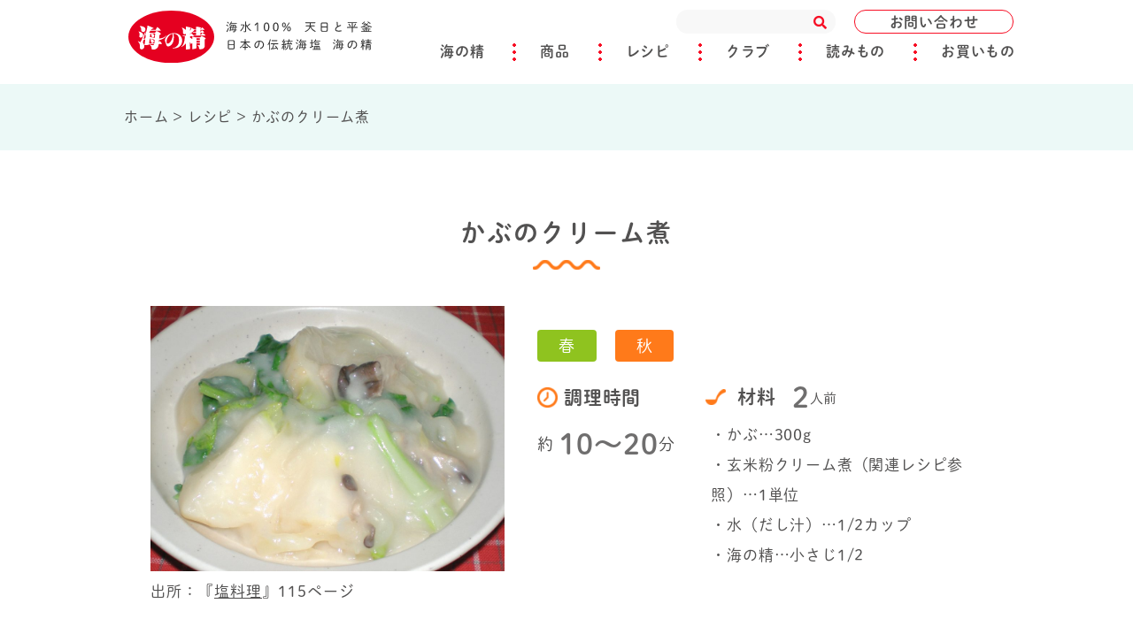

--- FILE ---
content_type: text/html; charset=utf-8
request_url: https://www.google.com/recaptcha/api2/anchor?ar=1&k=6Le_ZbIZAAAAAOUE29zeqAaZWlUWNWwMJO7C3-Wo&co=aHR0cHM6Ly93d3cudW1pbm9zZWkuY29tOjQ0Mw..&hl=en&v=PoyoqOPhxBO7pBk68S4YbpHZ&size=invisible&anchor-ms=20000&execute-ms=30000&cb=d1fy1dm5qnis
body_size: 48463
content:
<!DOCTYPE HTML><html dir="ltr" lang="en"><head><meta http-equiv="Content-Type" content="text/html; charset=UTF-8">
<meta http-equiv="X-UA-Compatible" content="IE=edge">
<title>reCAPTCHA</title>
<style type="text/css">
/* cyrillic-ext */
@font-face {
  font-family: 'Roboto';
  font-style: normal;
  font-weight: 400;
  font-stretch: 100%;
  src: url(//fonts.gstatic.com/s/roboto/v48/KFO7CnqEu92Fr1ME7kSn66aGLdTylUAMa3GUBHMdazTgWw.woff2) format('woff2');
  unicode-range: U+0460-052F, U+1C80-1C8A, U+20B4, U+2DE0-2DFF, U+A640-A69F, U+FE2E-FE2F;
}
/* cyrillic */
@font-face {
  font-family: 'Roboto';
  font-style: normal;
  font-weight: 400;
  font-stretch: 100%;
  src: url(//fonts.gstatic.com/s/roboto/v48/KFO7CnqEu92Fr1ME7kSn66aGLdTylUAMa3iUBHMdazTgWw.woff2) format('woff2');
  unicode-range: U+0301, U+0400-045F, U+0490-0491, U+04B0-04B1, U+2116;
}
/* greek-ext */
@font-face {
  font-family: 'Roboto';
  font-style: normal;
  font-weight: 400;
  font-stretch: 100%;
  src: url(//fonts.gstatic.com/s/roboto/v48/KFO7CnqEu92Fr1ME7kSn66aGLdTylUAMa3CUBHMdazTgWw.woff2) format('woff2');
  unicode-range: U+1F00-1FFF;
}
/* greek */
@font-face {
  font-family: 'Roboto';
  font-style: normal;
  font-weight: 400;
  font-stretch: 100%;
  src: url(//fonts.gstatic.com/s/roboto/v48/KFO7CnqEu92Fr1ME7kSn66aGLdTylUAMa3-UBHMdazTgWw.woff2) format('woff2');
  unicode-range: U+0370-0377, U+037A-037F, U+0384-038A, U+038C, U+038E-03A1, U+03A3-03FF;
}
/* math */
@font-face {
  font-family: 'Roboto';
  font-style: normal;
  font-weight: 400;
  font-stretch: 100%;
  src: url(//fonts.gstatic.com/s/roboto/v48/KFO7CnqEu92Fr1ME7kSn66aGLdTylUAMawCUBHMdazTgWw.woff2) format('woff2');
  unicode-range: U+0302-0303, U+0305, U+0307-0308, U+0310, U+0312, U+0315, U+031A, U+0326-0327, U+032C, U+032F-0330, U+0332-0333, U+0338, U+033A, U+0346, U+034D, U+0391-03A1, U+03A3-03A9, U+03B1-03C9, U+03D1, U+03D5-03D6, U+03F0-03F1, U+03F4-03F5, U+2016-2017, U+2034-2038, U+203C, U+2040, U+2043, U+2047, U+2050, U+2057, U+205F, U+2070-2071, U+2074-208E, U+2090-209C, U+20D0-20DC, U+20E1, U+20E5-20EF, U+2100-2112, U+2114-2115, U+2117-2121, U+2123-214F, U+2190, U+2192, U+2194-21AE, U+21B0-21E5, U+21F1-21F2, U+21F4-2211, U+2213-2214, U+2216-22FF, U+2308-230B, U+2310, U+2319, U+231C-2321, U+2336-237A, U+237C, U+2395, U+239B-23B7, U+23D0, U+23DC-23E1, U+2474-2475, U+25AF, U+25B3, U+25B7, U+25BD, U+25C1, U+25CA, U+25CC, U+25FB, U+266D-266F, U+27C0-27FF, U+2900-2AFF, U+2B0E-2B11, U+2B30-2B4C, U+2BFE, U+3030, U+FF5B, U+FF5D, U+1D400-1D7FF, U+1EE00-1EEFF;
}
/* symbols */
@font-face {
  font-family: 'Roboto';
  font-style: normal;
  font-weight: 400;
  font-stretch: 100%;
  src: url(//fonts.gstatic.com/s/roboto/v48/KFO7CnqEu92Fr1ME7kSn66aGLdTylUAMaxKUBHMdazTgWw.woff2) format('woff2');
  unicode-range: U+0001-000C, U+000E-001F, U+007F-009F, U+20DD-20E0, U+20E2-20E4, U+2150-218F, U+2190, U+2192, U+2194-2199, U+21AF, U+21E6-21F0, U+21F3, U+2218-2219, U+2299, U+22C4-22C6, U+2300-243F, U+2440-244A, U+2460-24FF, U+25A0-27BF, U+2800-28FF, U+2921-2922, U+2981, U+29BF, U+29EB, U+2B00-2BFF, U+4DC0-4DFF, U+FFF9-FFFB, U+10140-1018E, U+10190-1019C, U+101A0, U+101D0-101FD, U+102E0-102FB, U+10E60-10E7E, U+1D2C0-1D2D3, U+1D2E0-1D37F, U+1F000-1F0FF, U+1F100-1F1AD, U+1F1E6-1F1FF, U+1F30D-1F30F, U+1F315, U+1F31C, U+1F31E, U+1F320-1F32C, U+1F336, U+1F378, U+1F37D, U+1F382, U+1F393-1F39F, U+1F3A7-1F3A8, U+1F3AC-1F3AF, U+1F3C2, U+1F3C4-1F3C6, U+1F3CA-1F3CE, U+1F3D4-1F3E0, U+1F3ED, U+1F3F1-1F3F3, U+1F3F5-1F3F7, U+1F408, U+1F415, U+1F41F, U+1F426, U+1F43F, U+1F441-1F442, U+1F444, U+1F446-1F449, U+1F44C-1F44E, U+1F453, U+1F46A, U+1F47D, U+1F4A3, U+1F4B0, U+1F4B3, U+1F4B9, U+1F4BB, U+1F4BF, U+1F4C8-1F4CB, U+1F4D6, U+1F4DA, U+1F4DF, U+1F4E3-1F4E6, U+1F4EA-1F4ED, U+1F4F7, U+1F4F9-1F4FB, U+1F4FD-1F4FE, U+1F503, U+1F507-1F50B, U+1F50D, U+1F512-1F513, U+1F53E-1F54A, U+1F54F-1F5FA, U+1F610, U+1F650-1F67F, U+1F687, U+1F68D, U+1F691, U+1F694, U+1F698, U+1F6AD, U+1F6B2, U+1F6B9-1F6BA, U+1F6BC, U+1F6C6-1F6CF, U+1F6D3-1F6D7, U+1F6E0-1F6EA, U+1F6F0-1F6F3, U+1F6F7-1F6FC, U+1F700-1F7FF, U+1F800-1F80B, U+1F810-1F847, U+1F850-1F859, U+1F860-1F887, U+1F890-1F8AD, U+1F8B0-1F8BB, U+1F8C0-1F8C1, U+1F900-1F90B, U+1F93B, U+1F946, U+1F984, U+1F996, U+1F9E9, U+1FA00-1FA6F, U+1FA70-1FA7C, U+1FA80-1FA89, U+1FA8F-1FAC6, U+1FACE-1FADC, U+1FADF-1FAE9, U+1FAF0-1FAF8, U+1FB00-1FBFF;
}
/* vietnamese */
@font-face {
  font-family: 'Roboto';
  font-style: normal;
  font-weight: 400;
  font-stretch: 100%;
  src: url(//fonts.gstatic.com/s/roboto/v48/KFO7CnqEu92Fr1ME7kSn66aGLdTylUAMa3OUBHMdazTgWw.woff2) format('woff2');
  unicode-range: U+0102-0103, U+0110-0111, U+0128-0129, U+0168-0169, U+01A0-01A1, U+01AF-01B0, U+0300-0301, U+0303-0304, U+0308-0309, U+0323, U+0329, U+1EA0-1EF9, U+20AB;
}
/* latin-ext */
@font-face {
  font-family: 'Roboto';
  font-style: normal;
  font-weight: 400;
  font-stretch: 100%;
  src: url(//fonts.gstatic.com/s/roboto/v48/KFO7CnqEu92Fr1ME7kSn66aGLdTylUAMa3KUBHMdazTgWw.woff2) format('woff2');
  unicode-range: U+0100-02BA, U+02BD-02C5, U+02C7-02CC, U+02CE-02D7, U+02DD-02FF, U+0304, U+0308, U+0329, U+1D00-1DBF, U+1E00-1E9F, U+1EF2-1EFF, U+2020, U+20A0-20AB, U+20AD-20C0, U+2113, U+2C60-2C7F, U+A720-A7FF;
}
/* latin */
@font-face {
  font-family: 'Roboto';
  font-style: normal;
  font-weight: 400;
  font-stretch: 100%;
  src: url(//fonts.gstatic.com/s/roboto/v48/KFO7CnqEu92Fr1ME7kSn66aGLdTylUAMa3yUBHMdazQ.woff2) format('woff2');
  unicode-range: U+0000-00FF, U+0131, U+0152-0153, U+02BB-02BC, U+02C6, U+02DA, U+02DC, U+0304, U+0308, U+0329, U+2000-206F, U+20AC, U+2122, U+2191, U+2193, U+2212, U+2215, U+FEFF, U+FFFD;
}
/* cyrillic-ext */
@font-face {
  font-family: 'Roboto';
  font-style: normal;
  font-weight: 500;
  font-stretch: 100%;
  src: url(//fonts.gstatic.com/s/roboto/v48/KFO7CnqEu92Fr1ME7kSn66aGLdTylUAMa3GUBHMdazTgWw.woff2) format('woff2');
  unicode-range: U+0460-052F, U+1C80-1C8A, U+20B4, U+2DE0-2DFF, U+A640-A69F, U+FE2E-FE2F;
}
/* cyrillic */
@font-face {
  font-family: 'Roboto';
  font-style: normal;
  font-weight: 500;
  font-stretch: 100%;
  src: url(//fonts.gstatic.com/s/roboto/v48/KFO7CnqEu92Fr1ME7kSn66aGLdTylUAMa3iUBHMdazTgWw.woff2) format('woff2');
  unicode-range: U+0301, U+0400-045F, U+0490-0491, U+04B0-04B1, U+2116;
}
/* greek-ext */
@font-face {
  font-family: 'Roboto';
  font-style: normal;
  font-weight: 500;
  font-stretch: 100%;
  src: url(//fonts.gstatic.com/s/roboto/v48/KFO7CnqEu92Fr1ME7kSn66aGLdTylUAMa3CUBHMdazTgWw.woff2) format('woff2');
  unicode-range: U+1F00-1FFF;
}
/* greek */
@font-face {
  font-family: 'Roboto';
  font-style: normal;
  font-weight: 500;
  font-stretch: 100%;
  src: url(//fonts.gstatic.com/s/roboto/v48/KFO7CnqEu92Fr1ME7kSn66aGLdTylUAMa3-UBHMdazTgWw.woff2) format('woff2');
  unicode-range: U+0370-0377, U+037A-037F, U+0384-038A, U+038C, U+038E-03A1, U+03A3-03FF;
}
/* math */
@font-face {
  font-family: 'Roboto';
  font-style: normal;
  font-weight: 500;
  font-stretch: 100%;
  src: url(//fonts.gstatic.com/s/roboto/v48/KFO7CnqEu92Fr1ME7kSn66aGLdTylUAMawCUBHMdazTgWw.woff2) format('woff2');
  unicode-range: U+0302-0303, U+0305, U+0307-0308, U+0310, U+0312, U+0315, U+031A, U+0326-0327, U+032C, U+032F-0330, U+0332-0333, U+0338, U+033A, U+0346, U+034D, U+0391-03A1, U+03A3-03A9, U+03B1-03C9, U+03D1, U+03D5-03D6, U+03F0-03F1, U+03F4-03F5, U+2016-2017, U+2034-2038, U+203C, U+2040, U+2043, U+2047, U+2050, U+2057, U+205F, U+2070-2071, U+2074-208E, U+2090-209C, U+20D0-20DC, U+20E1, U+20E5-20EF, U+2100-2112, U+2114-2115, U+2117-2121, U+2123-214F, U+2190, U+2192, U+2194-21AE, U+21B0-21E5, U+21F1-21F2, U+21F4-2211, U+2213-2214, U+2216-22FF, U+2308-230B, U+2310, U+2319, U+231C-2321, U+2336-237A, U+237C, U+2395, U+239B-23B7, U+23D0, U+23DC-23E1, U+2474-2475, U+25AF, U+25B3, U+25B7, U+25BD, U+25C1, U+25CA, U+25CC, U+25FB, U+266D-266F, U+27C0-27FF, U+2900-2AFF, U+2B0E-2B11, U+2B30-2B4C, U+2BFE, U+3030, U+FF5B, U+FF5D, U+1D400-1D7FF, U+1EE00-1EEFF;
}
/* symbols */
@font-face {
  font-family: 'Roboto';
  font-style: normal;
  font-weight: 500;
  font-stretch: 100%;
  src: url(//fonts.gstatic.com/s/roboto/v48/KFO7CnqEu92Fr1ME7kSn66aGLdTylUAMaxKUBHMdazTgWw.woff2) format('woff2');
  unicode-range: U+0001-000C, U+000E-001F, U+007F-009F, U+20DD-20E0, U+20E2-20E4, U+2150-218F, U+2190, U+2192, U+2194-2199, U+21AF, U+21E6-21F0, U+21F3, U+2218-2219, U+2299, U+22C4-22C6, U+2300-243F, U+2440-244A, U+2460-24FF, U+25A0-27BF, U+2800-28FF, U+2921-2922, U+2981, U+29BF, U+29EB, U+2B00-2BFF, U+4DC0-4DFF, U+FFF9-FFFB, U+10140-1018E, U+10190-1019C, U+101A0, U+101D0-101FD, U+102E0-102FB, U+10E60-10E7E, U+1D2C0-1D2D3, U+1D2E0-1D37F, U+1F000-1F0FF, U+1F100-1F1AD, U+1F1E6-1F1FF, U+1F30D-1F30F, U+1F315, U+1F31C, U+1F31E, U+1F320-1F32C, U+1F336, U+1F378, U+1F37D, U+1F382, U+1F393-1F39F, U+1F3A7-1F3A8, U+1F3AC-1F3AF, U+1F3C2, U+1F3C4-1F3C6, U+1F3CA-1F3CE, U+1F3D4-1F3E0, U+1F3ED, U+1F3F1-1F3F3, U+1F3F5-1F3F7, U+1F408, U+1F415, U+1F41F, U+1F426, U+1F43F, U+1F441-1F442, U+1F444, U+1F446-1F449, U+1F44C-1F44E, U+1F453, U+1F46A, U+1F47D, U+1F4A3, U+1F4B0, U+1F4B3, U+1F4B9, U+1F4BB, U+1F4BF, U+1F4C8-1F4CB, U+1F4D6, U+1F4DA, U+1F4DF, U+1F4E3-1F4E6, U+1F4EA-1F4ED, U+1F4F7, U+1F4F9-1F4FB, U+1F4FD-1F4FE, U+1F503, U+1F507-1F50B, U+1F50D, U+1F512-1F513, U+1F53E-1F54A, U+1F54F-1F5FA, U+1F610, U+1F650-1F67F, U+1F687, U+1F68D, U+1F691, U+1F694, U+1F698, U+1F6AD, U+1F6B2, U+1F6B9-1F6BA, U+1F6BC, U+1F6C6-1F6CF, U+1F6D3-1F6D7, U+1F6E0-1F6EA, U+1F6F0-1F6F3, U+1F6F7-1F6FC, U+1F700-1F7FF, U+1F800-1F80B, U+1F810-1F847, U+1F850-1F859, U+1F860-1F887, U+1F890-1F8AD, U+1F8B0-1F8BB, U+1F8C0-1F8C1, U+1F900-1F90B, U+1F93B, U+1F946, U+1F984, U+1F996, U+1F9E9, U+1FA00-1FA6F, U+1FA70-1FA7C, U+1FA80-1FA89, U+1FA8F-1FAC6, U+1FACE-1FADC, U+1FADF-1FAE9, U+1FAF0-1FAF8, U+1FB00-1FBFF;
}
/* vietnamese */
@font-face {
  font-family: 'Roboto';
  font-style: normal;
  font-weight: 500;
  font-stretch: 100%;
  src: url(//fonts.gstatic.com/s/roboto/v48/KFO7CnqEu92Fr1ME7kSn66aGLdTylUAMa3OUBHMdazTgWw.woff2) format('woff2');
  unicode-range: U+0102-0103, U+0110-0111, U+0128-0129, U+0168-0169, U+01A0-01A1, U+01AF-01B0, U+0300-0301, U+0303-0304, U+0308-0309, U+0323, U+0329, U+1EA0-1EF9, U+20AB;
}
/* latin-ext */
@font-face {
  font-family: 'Roboto';
  font-style: normal;
  font-weight: 500;
  font-stretch: 100%;
  src: url(//fonts.gstatic.com/s/roboto/v48/KFO7CnqEu92Fr1ME7kSn66aGLdTylUAMa3KUBHMdazTgWw.woff2) format('woff2');
  unicode-range: U+0100-02BA, U+02BD-02C5, U+02C7-02CC, U+02CE-02D7, U+02DD-02FF, U+0304, U+0308, U+0329, U+1D00-1DBF, U+1E00-1E9F, U+1EF2-1EFF, U+2020, U+20A0-20AB, U+20AD-20C0, U+2113, U+2C60-2C7F, U+A720-A7FF;
}
/* latin */
@font-face {
  font-family: 'Roboto';
  font-style: normal;
  font-weight: 500;
  font-stretch: 100%;
  src: url(//fonts.gstatic.com/s/roboto/v48/KFO7CnqEu92Fr1ME7kSn66aGLdTylUAMa3yUBHMdazQ.woff2) format('woff2');
  unicode-range: U+0000-00FF, U+0131, U+0152-0153, U+02BB-02BC, U+02C6, U+02DA, U+02DC, U+0304, U+0308, U+0329, U+2000-206F, U+20AC, U+2122, U+2191, U+2193, U+2212, U+2215, U+FEFF, U+FFFD;
}
/* cyrillic-ext */
@font-face {
  font-family: 'Roboto';
  font-style: normal;
  font-weight: 900;
  font-stretch: 100%;
  src: url(//fonts.gstatic.com/s/roboto/v48/KFO7CnqEu92Fr1ME7kSn66aGLdTylUAMa3GUBHMdazTgWw.woff2) format('woff2');
  unicode-range: U+0460-052F, U+1C80-1C8A, U+20B4, U+2DE0-2DFF, U+A640-A69F, U+FE2E-FE2F;
}
/* cyrillic */
@font-face {
  font-family: 'Roboto';
  font-style: normal;
  font-weight: 900;
  font-stretch: 100%;
  src: url(//fonts.gstatic.com/s/roboto/v48/KFO7CnqEu92Fr1ME7kSn66aGLdTylUAMa3iUBHMdazTgWw.woff2) format('woff2');
  unicode-range: U+0301, U+0400-045F, U+0490-0491, U+04B0-04B1, U+2116;
}
/* greek-ext */
@font-face {
  font-family: 'Roboto';
  font-style: normal;
  font-weight: 900;
  font-stretch: 100%;
  src: url(//fonts.gstatic.com/s/roboto/v48/KFO7CnqEu92Fr1ME7kSn66aGLdTylUAMa3CUBHMdazTgWw.woff2) format('woff2');
  unicode-range: U+1F00-1FFF;
}
/* greek */
@font-face {
  font-family: 'Roboto';
  font-style: normal;
  font-weight: 900;
  font-stretch: 100%;
  src: url(//fonts.gstatic.com/s/roboto/v48/KFO7CnqEu92Fr1ME7kSn66aGLdTylUAMa3-UBHMdazTgWw.woff2) format('woff2');
  unicode-range: U+0370-0377, U+037A-037F, U+0384-038A, U+038C, U+038E-03A1, U+03A3-03FF;
}
/* math */
@font-face {
  font-family: 'Roboto';
  font-style: normal;
  font-weight: 900;
  font-stretch: 100%;
  src: url(//fonts.gstatic.com/s/roboto/v48/KFO7CnqEu92Fr1ME7kSn66aGLdTylUAMawCUBHMdazTgWw.woff2) format('woff2');
  unicode-range: U+0302-0303, U+0305, U+0307-0308, U+0310, U+0312, U+0315, U+031A, U+0326-0327, U+032C, U+032F-0330, U+0332-0333, U+0338, U+033A, U+0346, U+034D, U+0391-03A1, U+03A3-03A9, U+03B1-03C9, U+03D1, U+03D5-03D6, U+03F0-03F1, U+03F4-03F5, U+2016-2017, U+2034-2038, U+203C, U+2040, U+2043, U+2047, U+2050, U+2057, U+205F, U+2070-2071, U+2074-208E, U+2090-209C, U+20D0-20DC, U+20E1, U+20E5-20EF, U+2100-2112, U+2114-2115, U+2117-2121, U+2123-214F, U+2190, U+2192, U+2194-21AE, U+21B0-21E5, U+21F1-21F2, U+21F4-2211, U+2213-2214, U+2216-22FF, U+2308-230B, U+2310, U+2319, U+231C-2321, U+2336-237A, U+237C, U+2395, U+239B-23B7, U+23D0, U+23DC-23E1, U+2474-2475, U+25AF, U+25B3, U+25B7, U+25BD, U+25C1, U+25CA, U+25CC, U+25FB, U+266D-266F, U+27C0-27FF, U+2900-2AFF, U+2B0E-2B11, U+2B30-2B4C, U+2BFE, U+3030, U+FF5B, U+FF5D, U+1D400-1D7FF, U+1EE00-1EEFF;
}
/* symbols */
@font-face {
  font-family: 'Roboto';
  font-style: normal;
  font-weight: 900;
  font-stretch: 100%;
  src: url(//fonts.gstatic.com/s/roboto/v48/KFO7CnqEu92Fr1ME7kSn66aGLdTylUAMaxKUBHMdazTgWw.woff2) format('woff2');
  unicode-range: U+0001-000C, U+000E-001F, U+007F-009F, U+20DD-20E0, U+20E2-20E4, U+2150-218F, U+2190, U+2192, U+2194-2199, U+21AF, U+21E6-21F0, U+21F3, U+2218-2219, U+2299, U+22C4-22C6, U+2300-243F, U+2440-244A, U+2460-24FF, U+25A0-27BF, U+2800-28FF, U+2921-2922, U+2981, U+29BF, U+29EB, U+2B00-2BFF, U+4DC0-4DFF, U+FFF9-FFFB, U+10140-1018E, U+10190-1019C, U+101A0, U+101D0-101FD, U+102E0-102FB, U+10E60-10E7E, U+1D2C0-1D2D3, U+1D2E0-1D37F, U+1F000-1F0FF, U+1F100-1F1AD, U+1F1E6-1F1FF, U+1F30D-1F30F, U+1F315, U+1F31C, U+1F31E, U+1F320-1F32C, U+1F336, U+1F378, U+1F37D, U+1F382, U+1F393-1F39F, U+1F3A7-1F3A8, U+1F3AC-1F3AF, U+1F3C2, U+1F3C4-1F3C6, U+1F3CA-1F3CE, U+1F3D4-1F3E0, U+1F3ED, U+1F3F1-1F3F3, U+1F3F5-1F3F7, U+1F408, U+1F415, U+1F41F, U+1F426, U+1F43F, U+1F441-1F442, U+1F444, U+1F446-1F449, U+1F44C-1F44E, U+1F453, U+1F46A, U+1F47D, U+1F4A3, U+1F4B0, U+1F4B3, U+1F4B9, U+1F4BB, U+1F4BF, U+1F4C8-1F4CB, U+1F4D6, U+1F4DA, U+1F4DF, U+1F4E3-1F4E6, U+1F4EA-1F4ED, U+1F4F7, U+1F4F9-1F4FB, U+1F4FD-1F4FE, U+1F503, U+1F507-1F50B, U+1F50D, U+1F512-1F513, U+1F53E-1F54A, U+1F54F-1F5FA, U+1F610, U+1F650-1F67F, U+1F687, U+1F68D, U+1F691, U+1F694, U+1F698, U+1F6AD, U+1F6B2, U+1F6B9-1F6BA, U+1F6BC, U+1F6C6-1F6CF, U+1F6D3-1F6D7, U+1F6E0-1F6EA, U+1F6F0-1F6F3, U+1F6F7-1F6FC, U+1F700-1F7FF, U+1F800-1F80B, U+1F810-1F847, U+1F850-1F859, U+1F860-1F887, U+1F890-1F8AD, U+1F8B0-1F8BB, U+1F8C0-1F8C1, U+1F900-1F90B, U+1F93B, U+1F946, U+1F984, U+1F996, U+1F9E9, U+1FA00-1FA6F, U+1FA70-1FA7C, U+1FA80-1FA89, U+1FA8F-1FAC6, U+1FACE-1FADC, U+1FADF-1FAE9, U+1FAF0-1FAF8, U+1FB00-1FBFF;
}
/* vietnamese */
@font-face {
  font-family: 'Roboto';
  font-style: normal;
  font-weight: 900;
  font-stretch: 100%;
  src: url(//fonts.gstatic.com/s/roboto/v48/KFO7CnqEu92Fr1ME7kSn66aGLdTylUAMa3OUBHMdazTgWw.woff2) format('woff2');
  unicode-range: U+0102-0103, U+0110-0111, U+0128-0129, U+0168-0169, U+01A0-01A1, U+01AF-01B0, U+0300-0301, U+0303-0304, U+0308-0309, U+0323, U+0329, U+1EA0-1EF9, U+20AB;
}
/* latin-ext */
@font-face {
  font-family: 'Roboto';
  font-style: normal;
  font-weight: 900;
  font-stretch: 100%;
  src: url(//fonts.gstatic.com/s/roboto/v48/KFO7CnqEu92Fr1ME7kSn66aGLdTylUAMa3KUBHMdazTgWw.woff2) format('woff2');
  unicode-range: U+0100-02BA, U+02BD-02C5, U+02C7-02CC, U+02CE-02D7, U+02DD-02FF, U+0304, U+0308, U+0329, U+1D00-1DBF, U+1E00-1E9F, U+1EF2-1EFF, U+2020, U+20A0-20AB, U+20AD-20C0, U+2113, U+2C60-2C7F, U+A720-A7FF;
}
/* latin */
@font-face {
  font-family: 'Roboto';
  font-style: normal;
  font-weight: 900;
  font-stretch: 100%;
  src: url(//fonts.gstatic.com/s/roboto/v48/KFO7CnqEu92Fr1ME7kSn66aGLdTylUAMa3yUBHMdazQ.woff2) format('woff2');
  unicode-range: U+0000-00FF, U+0131, U+0152-0153, U+02BB-02BC, U+02C6, U+02DA, U+02DC, U+0304, U+0308, U+0329, U+2000-206F, U+20AC, U+2122, U+2191, U+2193, U+2212, U+2215, U+FEFF, U+FFFD;
}

</style>
<link rel="stylesheet" type="text/css" href="https://www.gstatic.com/recaptcha/releases/PoyoqOPhxBO7pBk68S4YbpHZ/styles__ltr.css">
<script nonce="FBXOy-05mgooSN62DyV03g" type="text/javascript">window['__recaptcha_api'] = 'https://www.google.com/recaptcha/api2/';</script>
<script type="text/javascript" src="https://www.gstatic.com/recaptcha/releases/PoyoqOPhxBO7pBk68S4YbpHZ/recaptcha__en.js" nonce="FBXOy-05mgooSN62DyV03g">
      
    </script></head>
<body><div id="rc-anchor-alert" class="rc-anchor-alert"></div>
<input type="hidden" id="recaptcha-token" value="[base64]">
<script type="text/javascript" nonce="FBXOy-05mgooSN62DyV03g">
      recaptcha.anchor.Main.init("[\x22ainput\x22,[\x22bgdata\x22,\x22\x22,\[base64]/[base64]/[base64]/[base64]/[base64]/UltsKytdPUU6KEU8MjA0OD9SW2wrK109RT4+NnwxOTI6KChFJjY0NTEyKT09NTUyOTYmJk0rMTxjLmxlbmd0aCYmKGMuY2hhckNvZGVBdChNKzEpJjY0NTEyKT09NTYzMjA/[base64]/[base64]/[base64]/[base64]/[base64]/[base64]/[base64]\x22,\[base64]\\u003d\x22,\x22w51fwqorwojChMKfBcOBFUpGB8K3wqNaCMO+w7XDl8Knw6FCJMOKw7dsIHhIT8OuYn3CtsK9wpVRw4RUw7/[base64]/[base64]/CognDvcOMwr5ywofDlRLDkxbDtVdsdMODC1rCnj7DgS/Cv8OOw5wxw6zCu8OiKi3DoTtcw7J+f8KFHXfDpS0ofXrDi8KkZ1JAwqlOw69jwqcxwot0TsKjIMOcw44kwrA6BcKWWMOFwrkyw4XDp1phwpJNwp3Du8K6w6DCnixfw5DCqcOYCcKCw6vClsO9w7Y0cQ0tDMOuTMO/JgInwpQWBcOAwrHDvx40GQ3CvsKMwrB1FMKQYlPDi8KuDEh8wrJrw4jDqErCllloMgrCh8KCEcKawpUlUBRwPzo+b8KOw51LNsOmGcKZSx9Ew67Dm8K5wrgYFF7CsA/Cr8KVHCFxTcKaCRXCsHvCrWlSTyE5w7vCg8K5wpnClm3DpMOlwqgCPcKxw4XClFjClMKuRcKZw48mMsKDwr/[base64]/CvlzChcOkwrjDp8OTwoPCpMOgMcKnXFIENBnCocO8w63DizB2BwxCEMOoMhoZw6HCiQLDqcKYwr/Dn8ORw4rDlkzDoik2w5fCt0nDl08rw4DCg8KEc8KGwoDDh8ObwoUmwr1Ew6fCoxYLw6Fkw6VpZ8KBw6HDo8OJN8KwwrLCuw7CmcK/wr3CvsKdX1jCg8Kaw48xw5lGw60/w6gawqXDhG/CtcKvw67DpcKHw6PDscONw7FZw7/DrDzDjiwHwoDDnRnCtMO+Mil5eCLDkn/ColkiCW1zwpjClcKgwpjCrcK+McO3NAwcw65Rw6Riw5/Dn8Khw59zOcOzXWUhM8O6w65rw64NSy1Nw5wFfcOUw4ZUwpbCgsKOwrAdworDjsO/YsKIBsKQRMKqw7nDv8OPw7oXaRwfV18eDsK4w5vDosOqwqTCucOow7Nqwq8Mc0I5dBLCsD9gw48WIsKwwobCjxPCnMK/AT7DksKZwq3CocOXFcOZw4/CsMO0w53CkBPCq2oNw5zCm8Oww6VgwrwYwq7DqMKnw74CDsK/[base64]/CjXRvB8O1wqknwpNLB8OJUsKLfDYfw7TCsSt5BS07dMOBw4s2WcKqw7zCuXQMwqfCocORw51hw5tJwqnCpsKCwp3CqMOBHkTDq8K0wqBgwoV1woNTwosaQcK5ZcOIw4w/w7IwEyvCu0vCt8KKY8O4QDEIwpoHSMK5fjnDuDw1TsOPN8KLfsKrWcOaw6nDmMOvw6vChsKMMsOzWMOuw7XChXEQwpLDmw7Dh8K7aUvCqmkpHcOWYcOswqzCjCoKS8KOJcO3wotncsOSbjw8Ww/CqQglwonDi8KYw4Zaw5Una1JJFh/Cs2rDgMKXw44Ke05ywpjDqzfDr3Z9RyAtSMOcwqJhNhdZJsOOw4XDk8OxbcKKw4c+AE8PJ8Ojw5sAPMKHw5rDpcO+JcKyDABwwozDiF3DtcOJCQ7Cl8OtYEQ+w6LDul/DrWvDvFUvwrFVwrYaw59twpLCtCTClwnDtyJ0w5cew4omw6HDgcKTwq7Cs8OZMA/CvsOoYS9cw7dLw4M4wr9ew7IzEl1nw5PDgMOlwqfCkcKTwrdJdURQwpdAY33ClcOUwo/CkcKuwowHw6kWIUpkCTJVS3hNw40VwpzDmsKEwqbCiVXDjMKYwrvChmBJwooxw5BswojCixfDhcOSwrnCjMOiw4/[base64]/[base64]/DqB3Dk8KSwpwuwpfDrMKNHSJoJcOvCsKowpMtwqBAw5gVO2nDtxzDmsOiQgXDscOcR1pDw7BsdMK/w54Cw7heUEc9w63Dn0/Dnz7DvsOaBsO8OmbDngdHW8Kdw6rDmcOtwrDCtW9pPjDDrG7CksOVw7zDjyTCjTLCjsKYGAnDoHPDin/[base64]/DnsK9w5fDjnbCssKcwobDvVoSdkULJg/Cp2PCkcKBw4hbwosHBcK+wovChMKAw6kJw5Nkw6oVwodRwqQ4K8O9AcKlEcOLYsKcw50FN8OIVsOewrDDqS3DlsO9O3HCicOMw5JlwqFoDhQPXyrCm1UWwqzDusOEVUQQwq/CsDDDqShXacOWW3t1PzMwZcK5YEZlOcOAE8OcWErDrMOSbXTDjcK/wotjdErCoMK7wrTDtGfDkknDul17w7/CqMKKLcOfV8KkXHXDjcOJbMOnwpvCgVDChW1DwrDCnsKsw53Ch0/DtgXDhMO4NcKYPWZCM8K3w63DvsKEwrMbw63DjcOeQMOrw55uwqoYUD3DocO7w4k1FTYwwpdYDEXCrSzCpBbDhzpVw6dOS8KgwqfDmjpXwr4uGS/DtSjCs8OlH0NfwqAPRMKDwqgYcMKjw4Y2M3PCoxfDuzhDw6rDvsKIwrl/w6oscFjDtMORw6bCrhY2woLDjSfDl8OLfVtYw6VrNcOrw6NuBsOmcsKyRMKHwpLCoMKBwpEpOMKow5cPEF/CuzoMHFfDlQJHT8KFBcOEFAQZw7xXwoPDg8OPZcOQwo/DoMOaf8KyacOYAcKowrzDu27Duj0QSwgawrnCosKdCcKnw7bCq8KoFFAyD39DIMOab0jDhcK0BDjCgi4HYsKEwrrDiMOCw7t3V8KNIcK+wpE8w5w5ZyrCl8Ksw7rChcKrNRJdw7Y0w7DCscKcYMKCHsOwY8KnH8KbaVIIwqN3dUMjFBLCokY/w7TDgSBGwptuSCN4McKdAMKOwphyD8KiB0IOwr0yf8Ogw74lbsOYw5BOw50iDSPDqMK9wqJ4McKJw41wW8OcZDbChg/Chl3ChRjCri3CkWFLUcOhN8OIw7sfKzg4HMKmwpTCmy4Tf8O3w6B3IcKYJMOAwo8jwqQQwo8Gw4XDolXCq8O7VcK1HMOvASLDtcKzwrFuA3fDuEBPw6Vxw6bDoVo0w6odYUVbTVvChQwEAcKRCMK4w7BQEsK7w5fCpsOqwrwzBRbCrsK/w5TDs8KTBMKVWh49OHF8w7c0w7EVwrhkwrLDhTfCmsK9w4sIwql8B8OzNT7CsTNZwoXCgsO4w4/[base64]/wqECDCzDswZXwrl1SsKpbsKjwq3CrTENfhjDiGTDqF1Kw74/w43Dpjh0WHRcOcKowoVbw5JWw7APw7TDkRXCjy/CpsK4wo/[base64]/CiVpNasO9w7FnARTCqsOKEcKsZMKfZTVNclfDrsO2fwQBWsOHRsO2w4wsC1DDqCYdKwltwplzwr4iRcKbRsOLw5DDggTChR5Rc3PDuh7DnsK7R8KdXxI5wpEiIg/Cn2xPw4Maw77DqcOyE2HCqEPDrcKbTsKeQsOsw6ARe8KGJMOrWWvDoG11CcOMwp3CuXwWw63Dn8OFbMK6csKqHX1/wohyw69Rwo0CBg8Kf0LCkyHCnMOMIg8ew7bCscOIw7PCuABuwpMHw5bDrk/DoTRXw5rCqsOpF8K6MsKFw6A3LMKZwrtOwpjCqMKIfxE4dcOtDcOiw43DlUwOw5UvwpTCh2/Dm0pOVcKpw54gwqI2HXbDjMO9dmrDgmVYOcKzT2XDrHnDqF7DtzARCsKkEcO2w5fDvMK2wp7DhcKETcKUw5/Co0LDkFTDuCp4wqV4w45two0oIsKRw4TCjsOPBsOpw7vCijPDrcKRfsOfwqPClMOzw4LCtMKRw6RWw4xww59mGw/[base64]/Cm8KAw6XDm0vCvMKzfwNtRE7DpcO4wqEEN2cQwqfDllRtfsKJw7UcYsKPTG7ClSzCoV7DsHdOBz7DqcOCwq5sHsKhMBLCvMOhGElgw43Di8KCw7TDqlnDqUwKw58mfcKSOsOscWQLwr/Ct17Dn8OXNj/[base64]/[base64]/XWIESsOQwpduJMK8X0DDgjvDigA6ExMHasO+wokmZcKbwpdiwplMw73CjH12wqRRdBHDocK2dsKAEgfCoghhABXDhm3Dn8K/YcKIMGVXbV/Dk8OdwqHDlxDCoj4PwoTCvBzCksKKw6PDg8OZC8O/[base64]/CtcOCfsOYAsOlw5zCg3rCuAwPwqPDs0XDkAk8w4nCrlEKw5BsclsVw4MHw4d3DkLDoBbCpMKBw6rCpUPCmsKgLsO1LGdDNMKJE8OwwrvDg3zCoMOIMMK7bg/[base64]/CoWHCjMOnfXAZwpzDn2EzNMKzwqzDt8OrdcO6C8Otw53DvWlzNlvDqijDpcOqwpLDtwTDj8KSJDPDj8KLw4geA2zComjDtQvDsQfCvDMAwrbDnXh1VzoXZsKLSl4xYjnDlMKmXn8UasKQF8OpwosTw7MLeMKgfm0awpnCtcKJG07Dt8KyDcK8w7Z1wpMReGd/wqjCsDPDlgdowrJ/[base64]/ccO2asOhw7/[base64]/DlDXCocKXwqbCgjXCoyPDh0s/[base64]/OERjYcOBFMKeRsKLw5vCvMOWw6NXYsKOK8OVw4YGA0PDjMOde3fCnQdiwp8Yw5VCElrCgX59wp4EYR3CtQHCmsKTw7YSw6IkFsKkGcKXUMOrdcORw5PDi8Oyw5vCo1FHw5g4I2BnXw8bB8KQcsKqLMKXe8Oofh4Iw6U1wrfCkcKvIcOIR8OPwqdkH8OlwpU/w6PCtsOhwqdIw4E/wqzDjzkCSSHDp8ONZMKSwr/Cp8K5C8KUQMOOF2rDp8K6w5/[base64]/NcONw4PDqsKzO8KYC1piBz0DRMKcWcKWwrdwCE3CtcOHwqQtBzolw4E1Dh3Cjm7Dt1kQw6PDo8K0IQPCsCYOfcOhDMO2w4LDmCkmw55Hw6/CpjdFCMORwqHCgcKIwpHDhcKdwpNhP8Ktwqc/wqjDhTRwRmUJFMKJwpvDiMOFwoLDmMOtL38MU2FdBMK3woRIw6R2woDDsMOJw7rCrkp6w75wwpbDgMKAw5vDk8K9ey1iwoBLEUcOw67DmDBdwrFuwoXDkcKfwrZkF1cUMMODw451woFKcDJWSMOrw44Mb3sVSTXCmUfDowcHw5DCqxbDrcO/ekRAbcOpwq7DkxLDpjc0U0fDv8O0wrtLwo5QY8Olw5DDnsK0w7HDvsOGwq7Cj8KbDMOnwpLCow/CqsKjwpcpUMO1PRdww7/DicO3w4nCrDrDrFtWw4PDllk0w6hkw5vDgMOmDwTDg8Ocw5h+wojCnHZdABzCrmXCqsKPwqrCosOmDsKew4QzAcKGw6rCp8OKaC3DkWvDqmR7woXDvTPDp8K4HG4cF1HCnsKBQMK8UFvCrCbChsKywoQlwoDDsAXDlnEuw43DrF7Clg7DrMO1SMK5w5fDlAAIBm/CnUE6AMONP8OZWkIOIWHDo2s7QVnCgRckw6E0wq/[base64]/[base64]/w5/CgsKkfMKEwrfCi3oGw4jCmVPCqMOJVsKxK8OzwqgVFMKOIcKKw6sMesOuw6PCqcKFS0ITw49wFMKVwpdHw5BJwp/Dkh7CrEnCqcKIwqfCl8Kswo3CoGbChMOKw5XDrsOXNMOiRWZfARNSaUDDoAN6w4fCn0/Du8O6VB5QRcOWaVfCphHCkTrDrMOfDsOaQQjDiMOsR3jCjMOMecO8ZV7CjEvDpBjCsAxndMKxwqx5w6jCg8K4w4TCjFPCrE1vMBltLHJ0acKwTw5QwpLDr8KFAHkDXsO3MTlBwqjDrMOhwrhqw4jDuEHDtjjDh8KWEH7DgEh7T3FXDQsow5clwo/CqHDChcO7wrrCm1EXwoLClkEPw5XCsygvOBHCtmDDjMKLw5AEw7vCmsO7w5LDm8KTw6hZQRMWIMKsNHo0w6PCrcOJKsOQCcOSHMKFw77CpDYSAsOgd8KowqBnw4TDli/DqRXDn8O6w4XCil5ZOMKDIkdxIATCsMO4wqQgw7vCv8KBBXvCgCccCcOWw5d5w7how7VGw5bDgMOFdEnDnsO7wq3CtFzDkcKFA8OZw69mwqfDqSjCvsOKKcKzfHl/CsKkwrXDkG50YcK3PcOTw716Q8KqLxggOMOJIMOHw6zDmzdbO0Iww6zDm8KTMkDCoMKsw53DtF7Cn0PDi07CmAMxwqHCm8K7w5/DhQU/Jkhxwr1YZ8Klwrghwq/[base64]/DjhzDicOrRcKxbTBQbxDDv8OQPsKUw6PDjsOuwoN2w7LCpRs6AGnCpigETlUOPggmw7E4CMONwpdqPgjCpTvDrsOpwqV7wodqHsKpO1zDrA41ScKwejgCw5fCp8O9asKaRFt6w55aM1zCocOnWQTDqRRNwrnCp8Kdw7MBw77Dn8K/cMOncw/Dp3PDj8OTw5fDozkEwp7DvMKSwoHDpjd7w7ZUw4kDZ8KSB8KwwpjDkmFnw4QTwozCtjFww57CjsKCdzbCucKJBMOPHSgPIU7DjxpqwqfDp8Oof8O/wp3CpcOxIDkAw7pjwrMJfsOgZcOwOi9AC8OeT3Uew6wQAsOIw6nCv3YMfcKgZsO5KMKhw5Qwwoonw4/DqMOAw4LDogUOW2fCk8KMw4V4w4UgRSzCljrCssKKKB7CuMKqwonCgsOiw6jDjhEMA1Adw4hCwoTDl8Kgwo0yGMOawq7DhwBzwqPCilvDtj3DlMKkw5FxwoAWfmZcwq9wXsK/wq8wfVnCvRPDtmJlwpJywqdTSW/DhzrCv8KYwrB5BcOiwp3CgsO0fwoLw6hgTiFhw6UEOcKfwqEmwo5+wpcYVcKEIcKYwr9gDQdIClLCvz12K1HDncK2NsKUBsOjMsKaAU4Uw78QcmHDoC7CiMO/wpLDjsOdwpdjIFDDrMOQNlTClSZ9PHwJYsOaBsKQJMOsw6fCq2fDiMOSw6DDvVw4ECVSw67DosKTKcOsaMKWw7ICwqvCscKjQcK9woIHwojDoxUdLx18w5/Do2QqFMOswrgAwofDpMOcTipQDsKxJjXCjm/DnsOKAsKsFBnCi8ORwp/CjDvCtcKgLDsHw7dTbRXChl8xwpxjA8K8w5VmFcOVfDHDhjsYw7o9w7bCnj9twr53N8OcbVbCo1fDolt8HWFawpFUwpjCsW90wpdCw7lVfirCrMOaD8OMwojCm38tZgdIOjHDm8O9w7vDosKhw6xNQsO/YG9pwrTClg5kw4/[base64]/[base64]/DpMKHwp3Drw3CoiLCosKAwrLCkcKtw5rCsxHDkcKwO8KAWHrDuMOSwoPCqsOewrXCo8OZwrIFR8KVwq49YxExw7svwpheA8Kgw5LCqmTDs8Ohw6DCqcO4LxtWw5QVwpPCmMKNwoVuJMKcKwbDt8KjwrzCqMKdwofCiS3DrgHCu8OHw5XDoMOkwq0/[base64]/CmsKoDsOCFMO3VWDCkcKtYMOcXxrClRDClcKXKMOWwrHDtTkQaiIxwp3Ds8Knw4nDs8OAw6nClcK8bQ9tw6TDuFzDnMO2w7ABZHrCi8OlZQ9cw6fDk8KXw4V5w7/ClxUBwo4VwqVEcEDDrCxYw7DDlsOTVcK8w6pGBFBlZzTCrMKbPmnDtMKuP1hbwonCqn9Rw5PDssOESsOZw7XCtsOvT0kqdcOMwp5rTsKVd1gjMsOZw7jCl8Ojw5LCncK/[base64]/DvsOFw7towq/[base64]/[base64]/CsjLDrcOjwq05ecOqwoN3esKaTsKQw4Aqw4PDjcKMaQjCrMKGw7/DvcONwrPCmcKuQToHw5wRWGjDlsKKw6TClsOHw6PDmcOvwq/CinDDtxkSw6/DicKEOVZodnjCkmNTw4LDg8K/w5rCrSvDocK2w45rw6vCo8O3woN6QsOmw5vCrjDCi2vDu3hRLQ/Ck2dgU3cbw6JzTcO/ByktU1bDncKew7kpw4B7w5bDpx7Dl2bDrsKcwqHCs8KrwoYIDsO8ZMOwKkhbDcKXw7rCqRdMNwXDi8OZBFTCg8Knw7Iew5DCnkjChljCtw3CplPDhMKBQcKkXcKSTMOgIcOsJWsUwp4BwpVsGMOoP8O1FX1/wpXCrcK+woHDvA5Kw5EFw5DCs8Kpwp43R8OWw53CtDnCtWjDhsKUw41OTMKvwoApw7LDq8K4wrHDuS/CtDxeMMOZwppmCcKrFsKpQDJiW3lmw4/DscO0FUgrTMOmwqYOwogtw48LGDtLQBZUAcKXNcOGwrrDj8KFwpbCtH/Dm8O8G8KiIsKOH8Kvw6nDnMKTw7LDoi/Cuz0DEQBoWH/[base64]/[base64]/w77Cr13CpzzDjGbCsxssHsOTL8KWwqwgw6zCnwhqwqTDs8KGw7bDoHbCqwxsHhjCtsKpw7pCFxhOEcKlw43Dp3/DrBFYZSvDmcKqw77CpsO3bMOcw6/CkQMLw7BseHAlPifDvsOgWMKqw5h2w5LCjhfDr3bDg1Z2XMObd1F8NW53dcOAMMO4w5HCiB3CqMKww5dpwo7DlArDkMO1V8KSJsOKAi9bdExYw5wVcSHCmcOuXHsrw6/[base64]/wqEMLlHCpcOBecOXwolLw6dVw4I1LyUfw7J6w5cnOcOXWgZww6nCqsOZw4rDk8KDdirDpiPDiSHDvV/DoMKNJMORbhbDu8OhWMKxwq8jTyjDqUPCuwLCrw1AwqjCuhJCw6jCj8K/w7Jpw79Kc23DvsOJw4Y6OldfasKiwrTCj8KwLsOrNMKLwrIGLMO5w4vDvsKENjpOwpXCjHhyLhU6w67DgsKWHsO1Kg7Chks7wppUImXCncOQw6lTdR5LJ8OowrQ3JcKTFsK2w4I1w7gBOBzCpmcFwonCp8KVGVgNw4AjwrEQQsKQw73CtEvClMObacOgw5nCsDMtcx/[base64]/CpcOKYMOKGXzDn8KqBsK/wqPCj2RXw5nDt1PCpzHCj8O/[base64]/[base64]/CjHXDkWMJwqHDmybClV7DsCwfw5rDl8KYw7wdfwbDolTCiMOEw5l5w7/[base64]/DjcO7w5PDscOJE3VDPnlzMlciN8OYw4jChsKow7JuJ38PHcKFwoMkb2PDmVdeR0nDuiN2b1gxw5rDr8KHJwhbw4ZFw5p7wrjDsFvDgMOjFF/DlsOow6BpwrEVwqIrw6rCngpJFMOHZcKMwpMBw5InL8OKT24MD3/CmAjDgcOTwp/Di1ZDw7bCmFvDk8KEJGDCpcOeIMObw70XAUXCjGsIQE3DgsKoa8OLwps5wrp6FgRaw7vCvMKbO8KjwoVjwoXCscKJY8OZTT4OwocnYsKrwr/CnAzChsO7bcOsXSDCpElKGsOiwqUsw4XDicOsC1xvEVhgw6clwrgKAMOtw44dwozDqRtYwp/Cm2lPwqfCuyJ4YsOiw6HDmMKNw6TDpSFdJnPCh8OIDxFXfsKaLCfCmyvCm8Oab3bCjz8bO3TDnSDCmMO1w6TDncOfDEjCkQA5wqDDpGE6wpzCocK/wqA9w7/DpwllBCTDssOowrR9GMOlw7HDi0rCvsKBARLCkhZ3w7jDs8Omwr4BwpNHAsKbUzxIUMOIw7gUP8OJF8O1wqDCqcK0w6nDvEAVIMKTYcOjRRnCjTsSwoc5w5UOZsOKw6HChCLCtz9/D8K0FsO+wowlP1AzOjc0c8KSwq/[base64]/w6vCu8ObwpknVzDDosKCw6jDvwIaO1dYScKlOHzCr8KOwqlScMKmWVkbOsOZVsOmwq0aA0QZT8OLaF7DmSjCocK8w6XCucO4VsOjwrVKw5vDmcKVFgPDrMKseMOJfj0WecOZBivCgzUbw5/DjwXDuFvChgnDtDjDjEgww6fDgDbDiMO1ESEIbMK3wp5AwrwJw4TDkQUVwqxkCcKDeDTCkcKyZMOqWk3DsjTDqAdaRAQnG8KfPMKbw6xDw5tdEcONwqDDp1VZJmbDtcKUwp97EcKRAWbCrsKKwqvCkcOTw6xlwo11HH9cCFnCsj/CvH/CkE7CtsKqbsOXE8O6BFnDkMONTwrDr1pKUHfDkcKUNsO2wrkrHlY8RMOtTsK5w64ad8KYwrvDtFQtWC/CjAdZwoo/wrTDiXTDpzUOw4RowoDCsXzCvMK4DcKuwpbCiQxswrLDthRCVMKiIgQiwqgIw6Ijw7ZkwpxhQ8OuIMO0dMOGZMOtM8O+w4rDtlXCnGDCicKcwrfDvcKhWV/DpxsqwpbCm8O1wpfCi8K6KGY1wqpUw67DugUiG8OJw7DChRVEwoJNwrQ/[base64]/Dl8ODcGHCjWzDnBU2RMOdw609wpNVw59dw5l6wpAyw5JGHVwNwqhuw4NAaE/DsMKjLcKGaMKIJ8K4Y8OfZW7Duw08wpZkOwvCp8OPA1EsfMKGdzPCosOURMOAwpfDmcK5Si/[base64]/[base64]/[base64]/[base64]/CvsKbw6jCocONIcO7SDwVS8OLGD8hwo1WwpnDkztQwpQMw71AWTnDssOzw7VwKMOSworCkCcMesOfw5LCnWLCizFyw51HwphNFMKZbnFsw5/DqsOMCHNRw6pBw4fDoDNgw6bCkRUCNBPDqCskSMOqw5LDtBE4OMKcbxR5OcOpLDUxw5LClsKmEhDDrcOjwqLCgyUJwojDksONw60ew7PDvsOGBsOQEzh7wpzCqn3Dv1Mvw7PDjx94wqTDoMOAKlwcOMK3PQ0RX07DiMKZL8KKwrXDiMOYdHM/w5xlCMKWC8OkKsOgWsOFU8Olw7/DsMKaUCTClDMFwp/Cr8K4asOaw7NYwpvCv8OJey41acKSw7PDqMKARzFtW8Ozwoskwo7Do0nCrMOcwoFlEcKhZsO2P8KPwpLCuMKmfkdjwpcQwrEGw4bCrFjClsOYCMOJwrzCiD8Bwq4+wotDw4MBwrfDnhjCvFHDoCUJw7rDucOLwoHCiFfCqsO9wqbDil/[base64]/DhhkidR9pOCIVT29CwpbDmwZzWMO/[base64]/[base64]/CqcOvw6s+w67Cp8KuR8OTT8OcIg3Dt0/CpsKJWDLDncO4w5DDpsO5DhA4al1dw5cPwrYWw4Rnw4AIEmvCkzPDlhfCpT4Pe8OOTy45w5Z2wr/CjA/DscKowpJNZMKCZSHDtgjCnsK3dVzCumHCqCs4bMO6Y1UjbUPDkMObw6EUwoAxVsOUw5rCmWLDnMOdw4YvwofCj3nDuR8QbRHCjmgnS8K/G8KOOsOEXMKuOMO7ZCDDusKqEcOyw5vClsKeG8Kyw6dALV/Cn0HDogjCicOGw553N3/Ct2rCmnovw49Aw41ywrQCQE0Nwq4vGMKOw7Rwwqt1BkTCkMOMw5LDjsO8wqUsZgLDmhkbFcOoZsOww5QIw6nCk8OaLMKAw47Dqn7DtEnColfCo0/DrsKNKkDDgxdxMXvCncK3woXDs8K9woLCqMOnwp3Dujt8PQFiwoHDqxtES206FFAxDcOGwr/Dli8SwrrCnANhwpoEQsKTEMKowrDChcOCBR/DqcOkUmw8wrHCisORAHhGwpxYd8KtwrDDtMOpwqE9w6Z6w4/[base64]/CuTbDtiTDp8O0wpTChcOrV8KBWMOew4MXMcOBIMKEw75zfmXCsXfDn8O8w5XDm1gHZsKuw4cCfXISQjsWw7HCswjDvmwxbXvDqVLCssKpw4vDgsOtwobCkGhNwqvDm1vCq8OEw4fDvWVrw55qDsOYw6XCp0cWwp/DisOAw7hjwoPDvFTDt1LDukHCnsOaw4XDinnDjcKWVcOBXjnDgMK/R8K9ST8LSsOnQsKWw7HDsMKEKMKEwrHCi8O4b8OWw5Emw5TDu8KDw4VeO1jClsOAw5FWZMOoXXLCqsOKHAXDsz4BLcKpRU7Dtk0OB8OlSsK7Q8KdAk9jWE8Qw6vDkAEEw48YdsO8w7rCncO1w6x2w7J7wqXDp8OCPMOLw69qa1/[base64]/[base64]/UR5zE8OvNFLDkSnCq0ghwoXDjyhew5l6wo3CiX3CgTl7Vn/CvcKgG2bDm19Zw7DDhD3CmMObQ8K8MQ9Pw7DDknzCik9Hw6fCqsOVKsKTPMOvwpTDh8OdTk1JCB7DtMOiHTbCqMKUU8K/CMKMbzDDu0UgwoLCgwPCnUrCoRgEw7vCkMKpwq7CmB1dasOjwq8pJR1cw5hfw5p3GcOww6V0wpUmACx5wpxnesOCw4PDncOGw7EJKMOQwqvDh8OfwrMQIDvCo8KWTMKbaG/DiiEHw7TDtB7ClTBwwqrCkcKGAsKHJTPCp8Kgw5Y5c8OjwrLDuC44w7QRB8O5EcOYw5DDi8KFBsKiwqoDE8KBBcKaMWR9w5XDujXDrmDDqwTChn3Chi5IVlEqBWVkwr/[base64]/[base64]/[base64]/CjzgGXTwWFcKuw6cgwp9xwqDDmGsENBrCkyHDrcKMZwLDqsOzwpQBw7oqwpYJwqlDB8KbRDxdLsOxwrHCrGQBwr3Dj8Oowr1NfMKWJsOCw5sOwrzClybCnsKzw4TCrMOfwpJ9w6bDqcK9MS9bw5/Cj8Kxw70edMOMZAkew6wnSXbDpMKXw4hRcsO/aDtzw7HCvlVAJW9mKMKNwqLCq31qw75rV8OjI8OnwrHDoUPCkATDisOgEMOBVzXCn8Kew6/[base64]/Ci2c+acODXx5ow4odwq9rDzDDt29Hw5ZFw6DCjMOXwrzDhER0B8Ovw4LCusKmSsO4FcKnwrdLwpLCvcKXb8KPbcKyWcOHT2PDqAsRw6jDn8Kvw7nDniPCkMO+w6Z0IXLDvi1yw6FlfW/Chz/DocOAcXZJeMKtHMKVwpfDhGBxw7nCnTLDtzPDh8ODwpt9WnHCjsKZVzpiwqwCwoI+w4XCmsKETyVqwrzCrMKcw7waaV7Dn8OrwpTCsVp0wpHClsKbEyFCR8OIB8Opw7nDsDLDtcOSwobCi8OaIcOpWcKVFMONw4vCi0jDpCh0wp3Cs2JkJTFswpwgcUULwoHCoG/[base64]/[base64]/[base64]/[base64]/wq7ClzbCrFkWw5HDhCMlw4BET2DCi8K9w5/DkhTChGfCvsK4wrttw5lIw4BLwq8hwo3DuT8lFcOAbMO2w4LDoiV/w4QlwpM+JcOswrTCkTTCg8K/R8OlOcKVw4bDtwjDiRgcwoHCm8OUw7kCwql3wqvDscO4RjvDr05+DkzCiRXCgS/CtTJoKxzCrsK8HBJ4wrrClELDpMOJDsKwCmF6dsOcbcK4w77CklfCgcK/[base64]/DoAZ/[base64]/CrcKFIxHDvhdGRcOcIsKfw5YEw7jDjMOrKml9W8KqY8OPFcOBw6dLwoHDlMOJY8KEJ8Onwo5cWRx3wosmwrI3fQctQ2HDt8O7NEXDmMOjw47CqxLDu8O4wrvDtEY/bTARwpXDvcO1G0kIw592bzt5QkXDmCYjwpzDssO7H10gaG0Xw6jCmg/[base64]/CmBlrw4nDvVlXL04fQFQNwp1HORhQTlPCrMKKw4PDg1vCk3nDljHCoUEaMS5/KsOCwrXDhB5kOcO3w610w73DhcOdw7NTwrZFG8OUYsKVJCzCjcKWw7JeEsKnw41Mwo3ChhnDjsO1EBbCswgFYhLCqMOJYsKqw48ew5jDjsKAw7LCmcKtPsOIwp9Lw4PCgzbCqsKXwqnDvcKywpdAw7t3dmhywpwRDcOQPcOzwoMcw4/Cs8O2w5k7RRvCvsOIwo/[base64]/CiGfDucKBfVNCw49Rw5NxATbDnsOyelHCkzoIwpp/w4kZVcO8Ei8Pw6jDscKyNcKjw6Zlw5FrWzQFcBrDsVk2JsOSejnDusOnYsOZdVgICcKZK8KZw5/DoCvChsOxw7wawpVgZmgCw7XClBZoXMOVwq9kwq7Ci8KyUlAxw7XCrzpZwofCph5sfS7CvHHDnsK2U2BTw6jCocOBw7Aww7/DtUfDm3HCpXLCo152JFXCj8KAw74IC8KLDF4Jw4IVw7JswofDtQwBRsODw5HDoMK7wqDDvcKbDsKzMMO0JMO7d8KDG8KEw53CqcOOZcKeeXZqwpfDtcKOGcK1Z8OkRiPDnUvCvMOowrbDrsOTPSB5w5/[base64]/Dp3UhbgZtwr5dw4tEw4Asw77DrEjCjMKSw6QGY8KMJEnCrQESwrnDgcOURHxGbsO+AsOFTHHCqcKIGCpcw5A5NsKgTsKkJU1AN8Oiw43DvVJuw7EJwqXCl17CpzLDljYUaC3ClcOMw67DtMOIQkTDg8OEVx9qLVoDwojCjcO3acK8LSnCvsOsHTR/[base64]/CsU82w5phfMOIX8O8w5XDljrDoTvDvDvDmjIvB10Ww6kTwovChykxX8OlDcOyw4trVyQMw7Q5amHDiQnDmsOUw7jDpcKOwq8GwqUow5cVXsO7wrAPwoTDvMKEwpgvwq3CuMKxdMOSXcOaPMOLGjd8wrI7wr9TO8OawokKQR/DjsKZBMKeQSbCocO4wp7DqnvCscKrw7AOw4k8wrYPwoXCtTcofcKUSxZvG8Kxw716PAsEwpjCnRrCiD5qw6/Dm0zDuE3CuENow74QworDhkpjA3HDlkjCv8K5w7Zvw6Y2JMK0w4jDvGbDvsOMwop9woM\\u003d\x22],null,[\x22conf\x22,null,\x226Le_ZbIZAAAAAOUE29zeqAaZWlUWNWwMJO7C3-Wo\x22,0,null,null,null,1,[21,125,63,73,95,87,41,43,42,83,102,105,109,121],[1017145,739],0,null,null,null,null,0,null,0,null,700,1,null,0,\[base64]/76lBhnEnQkZnOKMAhmv8xEZ\x22,0,0,null,null,1,null,0,0,null,null,null,0],\x22https://www.uminosei.com:443\x22,null,[3,1,1],null,null,null,1,3600,[\x22https://www.google.com/intl/en/policies/privacy/\x22,\x22https://www.google.com/intl/en/policies/terms/\x22],\x227vkl3churhzUkoI+XELhwC/tSAM7LUwvHj4q4HiG974\\u003d\x22,1,0,null,1,1769029249417,0,0,[74,200,253,254],null,[76,198,101],\x22RC-mEBaaHS6PcxZaQ\x22,null,null,null,null,null,\x220dAFcWeA67cE0QRkroW1M3FVyV7H7aKjVhzHCwrTkpzHpWQnaOYDVjnuvIsy-3_LvMFb2D5sk_uMoKahlpp5_KDWzIAotOwot4VA\x22,1769112049185]");
    </script></body></html>

--- FILE ---
content_type: text/css
request_url: https://www.uminosei.com/wp/wp-content/themes/uminosei/css/style.css?260121200044
body_size: 54568
content:
@-webkit-keyframes topanimation {
  0% {
    -webkit-transform: scale(0);
    transform: scale(0);
    opacity: 0;
  }

  10% {
    opacity: 1;
  }

  100% {
    -webkit-transform: scale(1) !important;
    transform: scale(1) !important;
  }
}

@keyframes topanimation {
  0% {
    -webkit-transform: scale(0);
    transform: scale(0);
    opacity: 0;
  }

  10% {
    opacity: 1;
  }

  100% {
    -webkit-transform: scale(1) !important;
    transform: scale(1) !important;
  }
}

html {
  font-family: sans-serif;
  -webkit-text-size-adjust: 100%;
  -ms-text-size-adjust: 100%;
}

body {
  margin: 0;
  letter-spacing: .05em;
}

article,
aside,
details,
figcaption,
figure,
footer,
header,
main,
menu,
nav,
section,
summary {
  display: block;
}

audio,
canvas,
progress,
video {
  display: inline-block;
  vertical-align: baseline;
}

audio:not([controls]) {
  display: none;
  height: 0;
}

[hidden],
template {
  display: none;
}

a {
  background-color: rgba(0,0,0,0);
}

a:active,
a:hover {
  outline: 0;
}

abbr[title] {
  border-bottom: 1px dotted;
}

b,
strong {
  font-weight: bold;
}

dfn {
  font-style: italic;
}

h1 {
  font-size: 2em;
  margin: .67em 0;
}

mark {
  background: #ff0;
  color: #000;
}

small {
  font-size: 80%;
}

sub,
sup {
  font-size: 75%;
  line-height: 0;
  position: relative;
  vertical-align: baseline;
}

sup {
  top: -0.5em;
}

sub {
  bottom: -0.25em;
}

img {
  border: 0;
}

svg:not(:root) {
  overflow: hidden;
}

figure {
  margin: 1em 40px;
}

hr {
  box-sizing: content-box;
  height: 0;
}

pre {
  overflow: auto;
}

code,
kbd,
pre,
samp {
  font-family: monospace,monospace;
  font-size: 1em;
}

button,
input,
optgroup,
select,
textarea {
  color: inherit;
  font: inherit;
  margin: 0;
}

button {
  overflow: visible;
}

button,
select {
  text-transform: none;
}

button,
html input[type=button],
input[type=reset],
input[type=submit] {
  -webkit-appearance: button;
  cursor: pointer;
}

button[disabled],
html input[disabled] {
  cursor: default;
}

button::-moz-focus-inner,
input::-moz-focus-inner {
  border: 0;
  padding: 0;
}

input {
  line-height: normal;
}

input[type=checkbox],
input[type=radio] {
  box-sizing: border-box;
  padding: 0;
}

input[type=number]::-webkit-inner-spin-button,
input[type=number]::-webkit-outer-spin-button {
  height: auto;
}

input[type=search]::-webkit-search-cancel-button,
input[type=search]::-webkit-search-decoration {
  -webkit-appearance: none;
}

fieldset {
  border: 1px solid silver;
  margin: 0 2px;
  padding: .35em .625em .75em;
}

legend {
  border: 0;
  padding: 0;
}

textarea {
  overflow: auto;
}

optgroup {
  font-weight: bold;
}

table {
  border-collapse: collapse;
  border-spacing: 0;
}

td,
th {
  padding: 0;
}

@font-face {
  font-family: "CONDENSEicon";
  src: url(../fonts/CONDENSEicon.eot) format("eot"),url(../fonts/CONDENSEicon.woff) format("woff"),url(../fonts/CONDENSEicon.ttf) format("truetype"),url(../fonts/CONDENSEicon.otf) format("opentype");
}

html {
  box-sizing: border-box;
}

*,
*:before,
*:after {
  box-sizing: border-box;
}

body {
  background: #fff;
  height: 100vh;
}

blockquote,
q {
  quotes: "" "";
  color: #828282;
}

blockquote:before,
q:before {
  content: "";
  font-family: FontAwesome;
  color: #a7a7a7;
}

hr {
  background-color: #ccc;
  border: 0;
  height: 1px;
  margin-bottom: 1.5em;
}

img {
  display: inline-block;
  height: auto;
  max-width: 100%;
  width: 100%;
  vertical-align: middle;
}

figure {
  margin: 1em 0;
}

.flex-col_tb_2 {
  display: -webkit-flex;
  display: -ms-flexbox;
  display: flex;
  -webkit-justify-content: space-between;
  -ms-flex-pack: justify;
  justify-content: space-between;
  -webkit-flex-wrap: wrap;
  -ms-flex-wrap: wrap;
  flex-wrap: wrap;
}

.flex-col-sp {
  display: -webkit-flex;
  display: -ms-flexbox;
  display: flex;
  -webkit-justify-content: space-between;
  -ms-flex-pack: justify;
  justify-content: space-between;
  -webkit-flex-wrap: wrap;
  -ms-flex-wrap: wrap;
  flex-wrap: wrap;
}

.flex-col-sp_2>li {
  width: calc(50% - 5px);
}

.flex-col-sp_2_nmargin>li {
  width: 50%;
}

a {
  color: #525151;
  text-decoration: underline;
}

a:focus {
  outline: none;
}

a:hover,
a:active {
  outline: 0;
}

a:hover {
  opacity: .6;
}

a:visited {
  color: inherit;
}

.link-arrow {
  position: relative;
  text-decoration: none;
  font-weight: bold;
}

.link-arrow::after {
  margin-left: 5px;
  font-family: "Font Awesome 5 Free";
  content: "▶︎";
  display: inline-block;
  font-weight: bold;
  color: #f70e24;
  font-size: 12px;
  position: relative;
  top: -2px;
}

.link-arrow__left::before {
  content: "▶";
  display: inline-block;
  margin-right: 5px;
  font-size: 12px;
  color: #8fc31f;
}

.link--green {
  color: #8fc31f;
}

.link--green:visited {
  color: #8fc31f;
}

.link--gold {
  color: #836900 !important;
  font-weight: bold;
}

.c-viewlinks {
  margin: 30px 0 0 0;
  text-align: center;
}

.viewlinks {
  display: inline-block;
  position: relative;
  overflow: hidden;
  padding-bottom: 5px;
  font-size: 14px;
}

.viewlinks::before {
  content: "";
  display: inline-block;
  width: 100%;
  height: 1px;
  background: linear-gradient(-90deg, #9ed9ed, #d592ff, #ff9993);
  position: absolute;
  left: -100%;
  bottom: 0;
  transition: all .2s ease;
}

.viewlinks::after {
  margin-left: 10px;
}

.viewlinks:hover::before {
  left: 0;
}

.js-hover:hover {
  opacity: 1;
}

.link_ico {
  position: relative;
  text-decoration: none;
}

.link_ico:after {
  content: "";
  width: 14px;
  height: 14px;
  background-image: url(../images/icon/link_icon@2x.png);
  display: inline-block;
  background-repeat: no-repeat;
  background-size: contain;
  margin-left: 5px;
}

ul,
ol {
  list-style: none;
  margin: 0;
  padding: 0;
}

li {
  list-style: none;
  margin: 0;
  padding: 0;
}

ol>li {
  counter-increment: number;
  position: relative;
}

ol>li:before {
  content: counter(number) ".";
  display: block;
  margin-left: -1em;
  position: absolute;
  top: 0;
  left: 0;
}

dl {
  margin: 0;
}

dl dd {
  margin: 0;
}

ol.numlist {
  padding-left: 1.5em;
}

table {
  margin: 0 0 1em;
  table-layout: fixed;
  text-align: center;
  vertical-align: middle;
  width: 100%;
}

th {
  font-weight: normal;
}

.table {
  margin-top: 20px;
  text-align: left;
  font-size: 15px;
}

.table dl dt {
  background-color: #f7f8f8;
  padding: 10px;
  font-weight: bold;
}

.table dl dd {
  padding: 10px;
}

.table--default {
  margin: 0;
}

.table--default dl {
  line-height: 1.8;
}

.table .table-list>li {
  margin-top: 10px;
}

.table .table-list>li:first-child {
  margin-top: 0;
}

.table .table-note {
  display: block;
  position: relative;
  font-size: 10px;
}

.table .table-note::before {
  content: "※";
  display: inline-block;
}

.table_sticky {
  margin-top: 20px;
  text-align: left;
  font-size: 15px;
  overflow-y: scroll;
}

.table_sticky dl {
  min-width: 600px;
  max-width: 942px;
  position: relative;
  display: -webkit-flex;
  display: -ms-flexbox;
  display: flex;
  font-weight: bold;
}

.table_sticky dl dt {
  background-color: #f7f8f8;
  padding: 10px;
  font-weight: bold;
  width: 140px;
  display: inline-block;
  position: -webkit-sticky;
  position: sticky;
  left: 0;
  display: -webkit-flex;
  display: -ms-flexbox;
  display: flex;
  -webkit-justify-content: center;
  -ms-flex-pack: center;
  justify-content: center;
  -webkit-align-items: center;
  -ms-flex-align: center;
  align-items: center;
  -webkit-flex-wrap: wrap;
  -ms-flex-wrap: wrap;
  flex-wrap: wrap;
  text-align: center;
  margin: 2px;
}

.table_sticky dl dd {
  width: 42%;
  min-width: 230px;
  height: 130px;
  display: -webkit-flex;
  display: -ms-flexbox;
  display: flex;
  -webkit-justify-content: center;
  -ms-flex-pack: center;
  justify-content: center;
  -webkit-align-items: center;
  -ms-flex-align: center;
  align-items: center;
  -webkit-flex-wrap: wrap;
  -ms-flex-wrap: wrap;
  flex-wrap: wrap;
  text-align: center;
  margin: 2px;
}

.table_sticky_l {
  width: 84% !important;
  max-width: 710px !important;
  min-width: 462px !important;
}

.table_type2 .left {
  display: none;
}

.table_type2 .sp-name {
  text-align: center;
  font-weight: bold;
  max-width: 100%;
  margin-bottom: 0 !important;
}

.table_type2 .bg_blue {
  background: #f4f9fc;
  height: 60px;
}

.table_type2 .bg_gray {
  background: #f7f8f8;
}

.table_type2 dl {
  min-width: 0;
}

.table_type2 dl dd {
  width: 50%;
  min-width: 0;
  height: auto;
  font-size: 13px;
}

.table_type2 dd.bg_gray {
  text-align: left;
  padding: 1em .5em;
  font-weight: normal;
}

.table_type3 dl dd {
  width: 70%;
  min-width: 0;
  height: auto;
  font-size: 13px;
}

.table_type3 dl dd:nth-of-type(2) {
  width: 30%;
}

input[type=text],
input[type=tel],
input[type=email],
textarea {
  border-radius: 0;
  -webkit-appearance: none;
  line-height: normal;
}

button,
input[type=button],
input[type=reset],
input[type=submit] {
  border: none;
  color: #fff;
  position: relative;
  width: 100%;
}

button:hover,
input[type=button]:hover,
input[type=reset]:hover,
input[type=submit]:hover {
  border-color: #ccc #bbb #aaa;
}

button:active,
button:focus,
input[type=button]:active,
input[type=button]:focus,
input[type=reset]:active,
input[type=reset]:focus,
input[type=submit]:active,
input[type=submit]:focus {
  border-color: #aaa #bbb #bbb;
  outline: none;
}

.form-submit {
  position: relative;
  width: 100%;
  line-height: 34px;
  padding: 10px 0;
  display: inline-block;
  color: #fff;
  font-size: 14px;
  font-weight: bold;
  border-radius: 100px;
}

.form-submit:after {
  position: absolute;
  margin-left: 10px;
  display: inline-block;
  content: "▶︎";
  color: #fff;
  font-size: 12px;
  top: 50%;
  right: 14px;
  -webkit-transform: translateY(-50%) scale(0.6, 0.6);
  transform: translateY(-50%) scale(0.6, 0.6);
}

.submit-btn {
  position: relative;
  border-color: #f70e24;
  background: #f70e24;
  margin-top: 20px;
}

.section-confirmation input[type=submit],
.section-confirmation input[type=button] {
  width: 100%;
  padding: 15px 0;
  font-weight: bold;
  font-size: 14px;
}

.section-confirmation input[type=submit]:hover,
.section-confirmation input[type=button]:hover {
  opacity: .7;
}

.section-confirmation .input-submit {
  position: relative;
  margin-bottom: 10px;
}

.section-confirmation .input-button {
  position: relative;
}

.reset-btn {
  font-weight: bold;
  font-size: 14px;
  text-align: center;
  border: none;
  border-color: #6f6e6e;
  background: #6f6e6e;
  color: #fff;
  margin-top: 1em;
}

.reset-btn:hover {
  color: #fff;
}

input[type=text],
input[type=email],
input[type=url],
input[type=password],
input[type=search],
input[type=number],
input[type=tel],
input[type=range],
input[type=date],
input[type=month],
input[type=week],
input[type=time],
input[type=datetime],
input[type=datetime-local],
input[type=color],
textarea {
  color: #525151;
  border: none;
  padding: 5px 5px;
  border: 1px solid #dcdcdc;
}

input[type=text]:focus,
input[type=email]:focus,
input[type=url]:focus,
input[type=password]:focus,
input[type=search]:focus,
input[type=number]:focus,
input[type=tel]:focus,
input[type=range]:focus,
input[type=date]:focus,
input[type=month]:focus,
input[type=week]:focus,
input[type=time]:focus,
input[type=datetime]:focus,
input[type=datetime-local]:focus,
input[type=color]:focus,
textarea:focus {
  color: #111;
}

input[name=date] {
  display: inline !important;
}

select {
  border: 1px solid #dcdcdc;
  height: 44px;
  width: 100%;
}

select.input__maxmin {
  display: inline-block;
  width: 4em;
  max-width: 100%;
}

select.input__min {
  display: inline-block;
  width: 290px;
  max-width: 100%;
}

textarea {
  width: 100%;
  height: 120px;
  resize: vertical;
}

input[type=text],
input[type=tel],
input[type=email] {
  display: block;
  width: 100%;
}

input[type=text].input__maxmin,
input[type=tel].input__maxmin,
input[type=email].input__maxmin {
  display: inline-block;
  width: 4em;
  max-width: 100%;
}

input[type=text].input__maxmin--w5,
input[type=tel].input__maxmin--w5,
input[type=email].input__maxmin--w5 {
  width: 5em;
}

input[type=text].input__moremin,
input[type=tel].input__moremin,
input[type=email].input__moremin {
  display: inline-block;
  width: 180px;
  max-width: 100%;
}

input[type=text].input__min,
input[type=tel].input__min,
input[type=email].input__min {
  display: inline-block;
  width: 290px;
  max-width: 100%;
}

input[type=text].min-width,
input[type=tel].min-width,
input[type=email].min-width {
  max-width: 180px;
}

input[type=text].middle-width,
input[type=tel].middle-width,
input[type=email].middle-width {
  max-width: 340px;
}

input.input-year {
  width: 30%;
  display: inline-block;
  margin-right: 10px;
}

input.input-month {
  width: 15%;
  display: inline-block;
  margin: 0 10px;
}

input.input-day {
  width: 15%;
  display: inline-block;
  margin: 0 10px;
}

.radio-input {
  opacity: 0;
  display: none;
}

.radio-input+label {
  padding-left: 20px;
  position: relative;
  margin-right: 10px;
}

.radio-input+label::before {
  content: "";
  display: block;
  position: absolute;
  top: 2px;
  left: 0;
  width: 15px;
  height: 15px;
  border: 1px solid #836900;
  border-radius: 50%;
}

.radio-input:checked+label::after {
  content: "";
  display: block;
  position: absolute;
  top: 5px;
  left: 3px;
  width: 9px;
  height: 9px;
  background: #836900;
  border-radius: 50%;
}

.checkbox label {
  display: inline;
  cursor: pointer;
}

.checkbox input[type=checkbox] {
  display: none;
}

.checkbox input[type=checkbox]+label {
  font-size: 17px;
}

.checkbox input[type=checkbox]:checked+label:before {
  display: inline-block;
  font-family: "Font Awesome 5 Free";
  content: "";
  font-size: 17px;
  color: #ff7a1a;
}

.checkbox input[type=checkbox]+label:before {
  font-family: "Font Awesome 5 Free";
  content: "";
  color: #b3b3b3;
}

.radiobox label {
  display: inline;
  cursor: pointer;
}

.radiobox input[type=radio] {
  display: none;
}

.radiobox input[type=radio]+label {
  font-size: 17px;
}

.radiobox input[type=radio]+label:before {
  display: inline-block;
  width: 22px;
  font-family: "Font Awesome 5 Free";
  content: "";
  font-size: 17px;
  color: #b3b3b3;
}

.radiobox input[type=radio]:checked+label:before {
  font-family: "Font Awesome 5 Free";
  content: "";
  color: #ff7a1a;
}

input[type=radio],
input[type=checkbox] {
  display: none;
}

input[type=radio]+span,
input[type=checkbox]+span {
  display: inline-block;
  position: relative;
  margin-left: 10px;
  padding: 10px 20px;
  border-radius: 2px;
  text-align: center;
  line-height: 1;
  cursor: pointer;
}

input[type=radio]+span::before,
input[type=checkbox]+span::before {
  position: absolute;
  display: block;
  top: 50%;
  -webkit-transform: translateY(-50%);
  transform: translateY(-50%);
  left: -10px;
  width: 15px;
  height: 15px;
  border: 1px solid #888282;
  content: "";
}

input[type=checkbox]+span::before {
  border-radius: 4px;
}

input[type=radio]:checked+span::after {
  position: absolute;
  content: "";
  top: 50%;
  -webkit-transform: translateY(-50%);
  transform: translateY(-50%);
  left: -8px;
  width: 11px;
  height: 11px;
  background: #f70e24;
}

input[type=radio]+span::before,
input[type=radio]:checked+span::after {
  border-radius: 50%;
}

input[type=checkbox]:checked+span::after {
  position: absolute;
  content: "";
  left: -5px;
  width: 7px;
  height: 14px;
  top: 50%;
  -webkit-transform: translateY(-50%) rotate(40deg);
  transform: translateY(-50%) rotate(40deg);
  border-bottom: 3px solid #f70e24;
  border-right: 3px solid #f70e24;
}

.wpcf7c-conf-hidden+span {
  display: inline-block;
  position: relative;
  margin-left: 10px;
  padding: 10px 20px;
  border-radius: 2px;
  text-align: center;
  line-height: 1;
  cursor: pointer;
}

.wpcf7c-conf-hidden+span:before {
  position: absolute;
  display: block;
  top: 50%;
  -webkit-transform: translateY(-50%);
  transform: translateY(-50%);
  left: -10px;
  width: 15px;
  height: 15px;
  border: 1px solid #888282;
  content: "";
}

.wpcf7-radio .wpcf7c-conf-hidden+span:before {
  border-radius: 50%;
}

.wpcf7-radio .wpcf7c-conf-hidden+span:after {
  border-radius: 50%;
  position: absolute;
  content: "";
  top: 50%;
  -webkit-transform: translateY(-50%);
  transform: translateY(-50%);
  left: -8px;
  width: 11px;
  height: 11px;
  background: #f70e24;
}

.wpcf7-checkbox .wpcf7c-conf-hidden+span:before {
  border-radius: 4px;
}

.wpcf7-checkbox .wpcf7c-conf-hidden+span:after {
  position: absolute;
  content: "";
  left: -5px;
  width: 7px;
  height: 14px;
  -webkit-transform: rotate(40deg);
  transform: rotate(40deg);
  border-bottom: 3px solid #f70e24;
  border-right: 3px solid #f70e24;
}

.wpcf7-acceptance .wpcf7c-conf-hidden+span:before {
  border-radius: 4px;
}

.wpcf7-acceptance .wpcf7c-conf-hidden+span:after {
  position: absolute;
  content: "";
  left: -5px;
  width: 7px;
  height: 14px;
  -webkit-transform: rotate(40deg);
  transform: rotate(40deg);
  border-bottom: 3px solid #f70e24;
  border-right: 3px solid #f70e24;
}

.form-check-list>li {
  margin-right: 5px;
}

span.wpcf7-list-item {
  display: block !important;
  margin: 0 !important;
}

.wpcf7c-conf {
  background-color: #fff !important;
  border: 1px solid #dcdcdc !important;
}

.grecaptcha-badge {
  visibility: hidden;
}

body,
button,
input,
select,
textarea {
  color: #525151;
  font-family: dnp-shuei-mgothic-std,"Noto Sans JP","游ゴシック","Yu Gothic","游ゴシック体","YuGothic","ヒラギノ角ゴ Pro W3","HiraKakuProN-W3","Hiragino Kaku Gothic Pro","Meiryo UI","メイリオ",Meiryo,sans-serif;
  font-size: 14px;
  line-height: 1.6;
  -webkit-font-smoothing: antialiased;
  -moz-osx-font-smoothing: grayscale;
}

h1,
h2,
h3,
h4,
h5,
h6 {
  clear: both;
  margin: 0;
}

p {
  margin: 0;
}

dfn,
cite,
em,
i {
  font-style: italic;
}

blockquote {
  margin: 0 1.5em;
}

address {
  margin: 0 0 1.5em;
}

pre {
  background: #eee;
  font-family: "Courier 10 Pitch",Courier,monospace;
  font-size: 15px;
  font-size: .9375rem;
  line-height: 1.4;
  margin-bottom: 1.6em;
  max-width: 100%;
  overflow: auto;
  padding: 1.6em;
}

code,
kbd,
tt,
var {
  font-family: Monaco,Consolas,"Andale Mono","DejaVu Sans Mono",monospace;
  font-size: 15px;
  font-size: .9375rem;
}

abbr,
acronym {
  border-bottom: 1px dotted #666;
  cursor: help;
}

mark,
ins {
  background: #fff9c0;
  text-decoration: none;
}

big {
  font-size: 125%;
}

.montserrat {
  font-family: "Montserrat",sans-serif;
}

.bxslider-thumb.lazy {
  opacity: 0;
}

.bx-wrapper {
  position: relative;
  padding: 0;
  zoom: 1;
  -ms-touch-action: pan-y;
  touch-action: pan-y;
}

.bx-wrapper img {
  max-width: 100%;
  display: block;
}

.bxslider {
  margin: 0;
  padding: 0;
}

ul.bxslider {
  list-style: none;
}

.bx-viewport {
  -webkit-transform: translatez(0);
}

.bx-wrapper {
  background: #fff;
}

.bx-wrapper .bx-pager,
.bx-wrapper .bx-controls-auto {
  position: absolute;
  bottom: -20px;
  width: 100%;
}

.bx-wrapper .bx-loading {
  min-height: 50px;
  background: url("../images/libs/bx_loader.gif") center center no-repeat #fff;
  height: 100%;
  width: 100%;
  position: absolute;
  top: 0;
  left: 0;
  z-index: 2000;
}

.bx-wrapper .bx-pager {
  text-align: center;
  font-size: .85em;
  font-family: Arial;
  font-weight: bold;
  color: #666;
  padding-top: 20px;
}

.bx-wrapper .bx-pager.bx-default-pager a {
  background: #f7f8f8;
  text-indent: -9999px;
  display: block;
  width: 10px;
  height: 10px;
  margin: 0 5px;
  outline: 0;
  border-radius: 5px;
}

.bx-wrapper .bx-pager.bx-default-pager a:hover,
.bx-wrapper .bx-pager.bx-default-pager a.active,
.bx-wrapper .bx-pager.bx-default-pager a:focus {
  background: #dcdcdc;
}

.bx-wrapper .bx-pager-item,
.bx-wrapper .bx-controls-auto .bx-controls-auto-item {
  display: inline-block;
  vertical-align: bottom;
  zoom: 1;
  display: inline;
}

.bx-wrapper .bx-pager-item {
  font-size: 0;
  line-height: 0;
}

.bx-wrapper .bx-prev {
  left: 10px;
  background: url("../images/libs/bxSlider/controls.png") no-repeat 0 -32px;
}

.bx-wrapper .bx-prev:hover,
.bx-wrapper .bx-prev:focus {
  background-position: 0 0;
}

.bx-wrapper .bx-next {
  right: 10px;
  background: url("../images/libs/bxSlider/controls.png") no-repeat -43px -32px;
}

.bx-wrapper .bx-next:hover,
.bx-wrapper .bx-next:focus {
  background-position: -43px 0;
}

.bx-wrapper .bx-controls-direction a {
  position: absolute;
  top: 50%;
  margin-top: -16px;
  outline: 0;
  width: 32px;
  height: 32px;
  text-indent: -9999px;
  z-index: 9999;
}

.bx-wrapper .bx-controls-direction a.disabled {
  display: none;
}

.bx-wrapper .bx-controls-auto {
  text-align: center;
}

.bx-wrapper .bx-controls-auto .bx-start {
  display: block;
  text-indent: -9999px;
  width: 10px;
  height: 11px;
  outline: 0;
  background: url("../images/libs/bxSlider/controls.png") -86px -11px no-repeat;
  margin: 0 3px;
}

.bx-wrapper .bx-controls-auto .bx-start:hover,
.bx-wrapper .bx-controls-auto .bx-start.active,
.bx-wrapper .bx-controls-auto .bx-start:focus {
  background-position: -86px 0;
}

.bx-wrapper .bx-controls-auto .bx-stop {
  display: block;
  text-indent: -9999px;
  width: 9px;
  height: 11px;
  outline: 0;
  background: url("../images/libs/bxSlider/controls.png") -86px -44px no-repeat;
  margin: 0 3px;
}

.bx-wrapper .bx-controls-auto .bx-stop:hover,
.bx-wrapper .bx-controls-auto .bx-stop.active,
.bx-wrapper .bx-controls-auto .bx-stop:focus {
  background-position: -86px -33px;
}

.bx-wrapper .bx-controls.bx-has-controls-auto.bx-has-pager .bx-pager {
  text-align: left;
  width: 80%;
}

.bx-wrapper .bx-controls.bx-has-controls-auto.bx-has-pager .bx-controls-auto {
  right: 0;
  width: 35px;
}

.bx-wrapper .bx-caption {
  position: absolute;
  bottom: 0;
  left: 0;
  background: #666;
  background: rgba(80,80,80,.75);
  width: 100%;
}

.bx-wrapper .bx-caption span {
  color: #fff;
  font-family: Arial;
  display: block;
  font-size: .85em;
  padding: 10px;
}

.mfp-bg {
  top: 0;
  left: 0;
  width: 100%;
  height: 100%;
  z-index: 1042;
  overflow: hidden;
  position: fixed;
  background: #0b0b0b;
  opacity: .8;
}

.mfp-wrap {
  top: 0;
  left: 0;
  width: 100%;
  height: 100%;
  z-index: 1043;
  position: fixed;
  outline: none !important;
  -webkit-backface-visibility: hidden;
}

.mfp-container {
  text-align: center;
  position: absolute;
  width: 100%;
  height: 100%;
  left: 0;
  top: 0;
  padding: 0 8px;
  box-sizing: border-box;
}

.mfp-container:before {
  content: "";
  display: inline-block;
  height: 100%;
  vertical-align: middle;
}

.mfp-align-top .mfp-container:before {
  display: none;
}

.mfp-content {
  position: relative;
  display: inline-block;
  vertical-align: middle;
  margin: 0 auto;
  text-align: left;
  z-index: 1045;
}

.mfp-inline-holder .mfp-content,
.mfp-ajax-holder .mfp-content {
  width: 100%;
  cursor: auto;
}

.mfp-ajax-cur {
  cursor: progress;
}

.mfp-zoom-out-cur,
.mfp-zoom-out-cur .mfp-image-holder .mfp-close {
  cursor: zoom-out;
}

.mfp-zoom {
  cursor: pointer;
  cursor: zoom-in;
}

.mfp-auto-cursor .mfp-content {
  cursor: auto;
}

.mfp-close,
.mfp-arrow,
.mfp-preloader,
.mfp-counter {
  -webkit-user-select: none;
  -ms-user-select: none;
  user-select: none;
}

.mfp-loading.mfp-figure {
  display: none;
}

.mfp-hide {
  display: none !important;
}

.mfp-preloader {
  color: #ccc;
  position: absolute;
  top: 50%;
  width: auto;
  text-align: center;
  margin-top: -0.8em;
  left: 8px;
  right: 8px;
  z-index: 1044;
}

.mfp-preloader a {
  color: #ccc;
}

.mfp-preloader a:hover {
  color: #fff;
}

.mfp-s-ready .mfp-preloader {
  display: none;
}

.mfp-s-error .mfp-content {
  display: none;
}

button.mfp-close,
button.mfp-arrow {
  overflow: visible;
  cursor: pointer;
  background: rgba(0,0,0,0);
  border: 0;
  -webkit-appearance: none;
  display: block;
  outline: none;
  padding: 0;
  z-index: 1046;
  box-shadow: none;
  -ms-touch-action: manipulation;
  touch-action: manipulation;
}

button::-moz-focus-inner {
  padding: 0;
  border: 0;
}

.mfp-close {
  width: 44px;
  height: 44px;
  line-height: 44px;
  position: absolute;
  right: 0;
  top: 0;
  text-decoration: none;
  text-align: center;
  opacity: .65;
  padding: 0 0 18px 10px;
  color: #fff;
  font-style: normal;
  font-size: 28px;
  font-family: Arial,Baskerville,monospace;
}

.mfp-close:hover,
.mfp-close:focus {
  opacity: 1;
}

.mfp-close:active {
  top: 1px;
}

.mfp-close-btn-in .mfp-close {
  color: #333;
}

.mfp-image-holder .mfp-close,
.mfp-iframe-holder .mfp-close {
  color: #fff;
  right: -6px;
  text-align: right;
  padding-right: 6px;
  width: 100%;
}

.mfp-counter {
  position: absolute;
  top: 0;
  right: 0;
  color: #ccc;
  font-size: 12px;
  line-height: 18px;
  white-space: nowrap;
}

.mfp-arrow {
  position: absolute;
  opacity: .65;
  margin: 0;
  top: 50%;
  margin-top: -55px;
  padding: 0;
  width: 90px;
  height: 110px;
  -webkit-tap-highlight-color: rgba(0,0,0,0);
}

.mfp-arrow:active {
  margin-top: -54px;
}

.mfp-arrow:hover,
.mfp-arrow:focus {
  opacity: 1;
}

.mfp-arrow:before,
.mfp-arrow:after {
  content: "";
  display: block;
  width: 0;
  height: 0;
  position: absolute;
  left: 0;
  top: 0;
  margin-top: 35px;
  margin-left: 35px;
  border: medium inset rgba(0,0,0,0);
}

.mfp-arrow:after {
  border-top-width: 13px;
  border-bottom-width: 13px;
  top: 8px;
}

.mfp-arrow:before {
  border-top-width: 21px;
  border-bottom-width: 21px;
  opacity: .7;
}

.mfp-arrow-left {
  left: 0;
}

.mfp-arrow-left:after {
  border-right: 17px solid #fff;
  margin-left: 31px;
}

.mfp-arrow-left:before {
  margin-left: 25px;
  border-right: 27px solid #3f3f3f;
}

.mfp-arrow-right {
  right: 0;
}

.mfp-arrow-right:after {
  border-left: 17px solid #fff;
  margin-left: 39px;
}

.mfp-arrow-right:before {
  border-left: 27px solid #3f3f3f;
}

.mfp-iframe-holder {
  padding-top: 40px;
  padding-bottom: 40px;
}

.mfp-iframe-holder .mfp-content {
  line-height: 0;
  width: 100%;
  max-width: 900px;
}

.mfp-iframe-holder .mfp-close {
  top: -40px;
}

.mfp-iframe-scaler {
  width: 100%;
  height: 0;
  overflow: hidden;
  padding-top: 56.25%;
}

.mfp-iframe-scaler iframe {
  position: absolute;
  display: block;
  top: 0;
  left: 0;
  width: 100%;
  height: 100%;
  box-shadow: 0 0 8px rgba(0,0,0,.6);
  background: #000;
}

img.mfp-img {
  width: auto;
  max-width: 100%;
  height: auto;
  display: block;
  line-height: 0;
  box-sizing: border-box;
  padding: 40px 0 40px;
  margin: 0 auto;
}

.mfp-figure {
  line-height: 0;
}

.mfp-figure:after {
  content: "";
  position: absolute;
  left: 0;
  top: 40px;
  bottom: 40px;
  display: block;
  right: 0;
  width: auto;
  height: auto;
  z-index: -1;
  box-shadow: 0 0 8px rgba(0,0,0,.6);
  background: #444;
}

.mfp-figure small {
  color: #bdbdbd;
  display: block;
  font-size: 12px;
  line-height: 14px;
}

.mfp-figure figure {
  margin: 0;
}

.mfp-bottom-bar {
  margin-top: -36px;
  position: absolute;
  top: 100%;
  left: 0;
  width: 100%;
  cursor: auto;
}

.mfp-title {
  text-align: left;
  line-height: 18px;
  color: #f3f3f3;
  word-wrap: break-word;
  padding-right: 36px;
}

.mfp-image-holder .mfp-content {
  max-width: 100%;
}

.mfp-gallery .mfp-image-holder .mfp-figure {
  cursor: pointer;
}

.mfp-fade.mfp-bg {
  opacity: 0;
  transition: all .3s ease-out;
}

.mfp-fade.mfp-bg.mfp-ready {
  opacity: .8;
}

.mfp-fade.mfp-bg.mfp-removing {
  opacity: 0;
}

.mfp-fade.mfp-wrap .mfp-content {
  opacity: 0;
  transition: all .3s ease-out;
}

.mfp-fade.mfp-wrap.mfp-ready .mfp-content {
  opacity: 1;
}

.mfp-fade.mfp-wrap.mfp-removing .mfp-content {
  opacity: 0;
}

@-webkit-keyframes scroll-hint-appear {
  0% {
    -webkit-transform: translateX(40px);
    transform: translateX(40px);
    opacity: 0;
  }

  10% {
    opacity: 1;
  }

  50%, 100% {
    -webkit-transform: translateX(-40px);
    transform: translateX(-40px);
    opacity: 0;
  }
}

@keyframes scroll-hint-appear {
  0% {
    -webkit-transform: translateX(40px);
    transform: translateX(40px);
    opacity: 0;
  }

  10% {
    opacity: 1;
  }

  50%, 100% {
    -webkit-transform: translateX(-40px);
    transform: translateX(-40px);
    opacity: 0;
  }
}

.scroll-hint.is-right-scrollable {
  background: linear-gradient(270deg, rgba(0, 0, 0, 0.15) 0, rgba(0, 0, 0, 0) 16px, rgba(0, 0, 0, 0));
}

.scroll-hint.is-right-scrollable.is-left-scrollable {
  background: linear-gradient(90deg, rgba(0, 0, 0, 0.15) 0, rgba(0, 0, 0, 0) 16px, rgba(0, 0, 0, 0)),linear-gradient(270deg, rgba(0, 0, 0, 0.15) 0, rgba(0, 0, 0, 0) 16px, rgba(0, 0, 0, 0));
}

.scroll-hint.is-left-scrollable {
  background: linear-gradient(90deg, rgba(0, 0, 0, 0.15) 0, rgba(0, 0, 0, 0) 16px, rgba(0, 0, 0, 0));
}

.scroll-hint-icon {
  position: absolute;
  top: 150px;
  left: calc(50% - 60px);
  box-sizing: border-box;
  width: 120px;
  height: 80px;
  border-radius: 5px;
  transition: opacity .3s;
  opacity: 0;
  background: rgba(0,0,0,.7);
  text-align: center;
  padding: 20px 10px 10px 10px;
  z-index: 100;
}

.scroll-hint-icon-wrap {
  position: absolute;
  top: 0;
  left: 0;
  width: 100%;
  height: 100%;
  max-height: 100%;
  pointer-events: none;
}

.scroll-hint-text {
  font-size: 10px;
  color: #fff;
  margin-top: 5px;
}

.scroll-hint-icon-wrap.is-active .scroll-hint-icon {
  opacity: .8;
}

.scroll-hint-icon:before {
  display: inline-block;
  width: 40px;
  height: 40px;
  color: #fff;
  vertical-align: middle;
  text-align: center;
  content: "";
  background-size: contain;
  background-position: center center;
  background-repeat: no-repeat;
  background-image: url([data-uri]);
}

.scroll-hint-icon:after {
  content: "";
  width: 34px;
  height: 14px;
  display: block;
  position: absolute;
  top: 10px;
  left: 50%;
  margin-left: -20px;
  background-repeat: no-repeat;
  background-image: url([data-uri]);
  opacity: 0;
  transition-delay: 2.4s;
}

.scroll-hint-icon-wrap.is-active .scroll-hint-icon:after {
  opacity: 1;
}

.scroll-hint-icon-wrap.is-active .scroll-hint-icon:before {
  -webkit-animation: scroll-hint-appear 1.2s linear;
  animation: scroll-hint-appear 1.2s linear;
  -webkit-animation-iteration-count: 2;
  animation-iteration-count: 2;
}

.scroll-hint-icon-white {
  background-color: #fff;
  box-shadow: 0 4px 5px rgba(0,0,0,.4);
}

.scroll-hint-icon-white:before {
  background-image: url([data-uri]);
}

.scroll-hint-icon-white:after {
  background-image: url([data-uri]);
}

.scroll-hint-icon-white .scroll-hint-text {
  color: #000;
}

.slick-loading .slick-list {
  background: #fff url("./../images/common/ajax-loader.gif") center center no-repeat;
}

@font-face {
  font-family: "slick";
  src: url("./fonts/slick.eot");
  src: url("./fonts/slick.eot?#iefix") format("embedded-opentype"),url("./fonts/slick.woff") format("woff"),url("./fonts/slick.ttf") format("truetype"),url("./fonts/slick.svg#slick") format("svg");
  font-weight: normal;
  font-style: normal;
}

.slick-prev,
.slick-next {
  position: absolute;
  display: block;
  height: 20px;
  width: 20px;
  line-height: 0px;
  font-size: 0px;
  cursor: pointer;
  background: rgba(0,0,0,0);
  color: rgba(0,0,0,0);
  top: 50%;
  -webkit-transform: translate(0, -50%);
  transform: translate(0, -50%);
  padding: 0;
  border: none;
  outline: none;
}

.slick-prev:hover,
.slick-prev:focus,
.slick-next:hover,
.slick-next:focus {
  outline: none;
  background: rgba(0,0,0,0);
  color: rgba(0,0,0,0);
}

.slick-prev:hover:before,
.slick-prev:focus:before,
.slick-next:hover:before,
.slick-next:focus:before {
  opacity: 1;
}

.slick-prev.slick-disabled:before,
.slick-next.slick-disabled:before {
  opacity: .25;
}

.slick-prev:before,
.slick-next:before {
  font-family: "slick";
  font-size: 20px;
  line-height: 1;
  color: #fff;
  opacity: .75;
  -webkit-font-smoothing: antialiased;
  -moz-osx-font-smoothing: grayscale;
}

.slick-prev {
  left: -25px;
}

[dir=rtl] .slick-prev {
  left: auto;
  right: -25px;
}

.slick-prev:before {
  content: "←";
}

[dir=rtl] .slick-prev:before {
  content: "→";
}

.slick-next {
  right: -25px;
}

[dir=rtl] .slick-next {
  left: -25px;
  right: auto;
}

.slick-next:before {
  content: "→";
}

[dir=rtl] .slick-next:before {
  content: "←";
}

.slick-dotted.slick-slider {
  margin-bottom: 30px;
}

.slick-dots {
  position: absolute;
  bottom: 25px;
  list-style: none;
  display: block;
  text-align: center;
  padding: 0;
  margin: 0;
  width: 100%;
}

.slick-dots li {
  position: relative;
  display: inline-block;
  height: 3px;
  width: 45px;
  margin: 0 5px;
  padding: 0;
  cursor: pointer;
}

.slick-dots li button {
  border: 0;
  background: rgba(0,0,0,0);
  display: block;
  height: 3px;
  width: 40px;
  outline: none;
  line-height: 0px;
  font-size: 0px;
  color: rgba(0,0,0,0);
  padding: 5px;
  cursor: pointer;
}

.slick-dots li button:hover,
.slick-dots li button:focus {
  outline: none;
}

.slick-dots li button:hover:before,
.slick-dots li button:focus:before {
  opacity: 1;
}

.slick-dots li button:before {
  position: absolute;
  top: 0;
  left: 0;
  content: "";
  width: 49px;
  height: 3px;
  background-color: #c9c9c9;
  text-align: center;
  -webkit-font-smoothing: antialiased;
  -moz-osx-font-smoothing: grayscale;
}

.slick-dots li.slick-active button:before {
  background-color: #f70e24;
}

.slick-slider {
  position: relative;
  display: block;
  box-sizing: border-box;
  -webkit-touch-callout: none;
  -webkit-user-select: none;
  -ms-user-select: none;
  user-select: none;
  -ms-touch-action: pan-y;
  touch-action: pan-y;
  -webkit-tap-highlight-color: rgba(0,0,0,0);
}

.slick-list {
  position: relative;
  overflow: hidden;
  display: block;
  margin: 0;
  padding: 0;
}

.slick-list:focus {
  outline: none;
}

.slick-list.dragging {
  cursor: pointer;
  cursor: hand;
}

.slick-slider .slick-track,
.slick-slider .slick-list {
  -webkit-transform: translate3d(0, 0, 0);
  transform: translate3d(0, 0, 0);
}

.slick-track {
  position: relative;
  left: 0;
  top: 0;
  display: block;
  margin-left: auto;
  margin-right: auto;
}

.slick-track:before,
.slick-track:after {
  content: "";
  display: table;
}

.slick-track:after {
  clear: both;
}

.slick-loading .slick-track {
  visibility: hidden;
}

.slick-slide {
  float: left;
  height: 100%;
  min-height: 1px;
  display: none;
}

[dir=rtl] .slick-slide {
  float: right;
}

.slick-slide img {
  display: block;
}

.slick-slide.slick-loading img {
  display: none;
}

.slick-slide.dragging img {
  pointer-events: none;
}

.slick-initialized .slick-slide {
  display: block;
}

.slick-loading .slick-slide {
  visibility: hidden;
}

.slick-vertical .slick-slide {
  display: block;
  height: auto;
  border: 1px solid rgba(0,0,0,0);
}

.slick-arrow.slick-hidden {
  display: none;
}

.c-border-box {
  border: 4px solid #c9a882;
  background: #fefefa;
  padding: 30px;
  border-radius: 10px;
}

.breadcrumb {
  background-color: #f3f3f3;
  padding: 10px 0px;
}

.breadcrumb .breadcrumb-list>li {
  display: inline-block;
  font-size: 14px;
}

.breadcrumb a {
  text-decoration: none;
}

.uminosei .breadcrumb {
  background: #f3faff;
}

.shouhin .breadcrumb,
.product .breadcrumb {
  background: #fefaf2;
}

.recipe .breadcrumb {
  background: #ecf9f7;
}

.club .breadcrumb,
.cooking-moushikomi .breadcrumb,
.moushikomi .breadcrumb,
.salon-moushikomi .breadcrumb {
  background: #f3eced;
}

.yomimono .breadcrumb,
.single-yomimono .breadcrumb {
  background: #efebf3;
}

.okaimono .breadcrumb {
  background: #e5f5f5;
}

.c-btn--center {
  text-align: center;
}

.c-btn--col2 {
  text-align: center;
}

.c-btn--col2 .btn {
  width: 250px;
  margin: 5px 0;
}

.btn {
  position: relative;
  display: inline-block;
  border-radius: 100px;
  padding: 12px 25px 12px 15px;
  border: solid 1px #b5b5b5;
  text-decoration: none;
  width: 70%;
  line-height: inherit;
}

.btn:after {
  position: absolute;
  margin-left: 10px;
  display: inline-block;
  content: "▶︎";
  font-size: 16px;
  color: #f70e24;
  font-size: 12px;
  -webkit-transform: translateY(-50%) scale(0.6, 1);
  transform: translateY(-50%) scale(0.6, 1);
  right: 14px;
  top: 50%;
  display: inline-block;
}

.btn-auto {
  width: auto !important;
}

.btn-flat {
  display: block;
  width: 80%;
  margin: auto;
  text-align: center;
  border: none;
  color: #fff;
  padding: 12px 25px 12px 15px;
  font-size: 13px;
  font-weight: bold;
}

.btn-flat:after {
  color: #fff;
  -webkit-transform: translateY(-50%) scale(0.6, 0.6);
  transform: translateY(-50%) scale(0.6, 0.6);
}

.btn-flat:visited {
  color: #fff;
}

.btn-back:before {
  position: absolute;
  margin-left: 10px;
  display: inline-block;
  content: "◀︎";
  font-size: 12px;
  -webkit-transform: translateY(-50%) scale(0.6, 1);
  transform: translateY(-50%) scale(0.6, 1);
  left: 14px;
  top: 50%;
}

.btn-back:after {
  display: none;
}

.btn-back--icon {
  display: inline-block;
  width: auto;
  padding: 0 20px;
  font-size: 12px;
}

.btn-back--icon:before {
  margin-left: 0;
  font-size: 10px;
  left: 3px;
}

.btn-green {
  background-color: #8fc31f;
  color: #fff;
}

.btn-blue {
  background-color: #039eda;
  color: #fff;
}

.btn-gray {
  background-color: #dcdcdc;
  color: #fff;
}

.btn-orange {
  background-color: #ff7a1a;
  color: #fff;
}

.btn-red {
  background-color: #f70e24;
  color: #fff;
}

.btn-rect {
  border-radius: 0px;
  width: 100% !important;
}

.btn-detail {
  border: solid 1px #ff7a1a;
  color: #ff7a1a;
  border-radius: 5px;
  font-size: 12px;
  padding: 5px 1px 4px 8px;
  max-width: 67px;
}

.btn-detail:after {
  content: "▼";
  right: inherit !important;
  -webkit-transform: scale(1, 1);
  transform: scale(1, 1);
  color: #ff7a1a;
  left: -2px;
  font-size: 10px !important;
  margin-top: -8px !important;
}

.btn-detail:hover {
  opacity: .7;
}

.btn.btn--wide {
  padding: 18px 10px;
  font-size: 14px;
}

.btn.btn-en {
  font-weight: 500px;
}

.btn.btn--default {
  background-color: #525151;
  border: 1px solid #525151;
  color: #fff;
}

.btn.btn--default:after {
  color: #fff;
}

.btn.btn--default:hover {
  border: 1px solid #525151;
  background-color: #fff;
  color: #525151;
}

.btn.btn--default:hover:after {
  color: #525151;
}

.btn.btn--white {
  color: #525151;
  background-color: #fff;
}

.btn.btn--brown {
  color: #fff;
  background-color: rgba(33,27,28,.8);
  border: 1px solid #fff;
}

.btn.btn--blue {
  color: #fff;
  background-color: rgba(244,249,252,.8);
  border: 1px solid #fff;
}

.btn.btn--submit {
  border: 2px solid #eee;
  background-color: #fff;
  font-size: 12px;
  border-radius: 10px;
}

.btn.btn--submit::after {
  display: none;
}

.btn.btn--submit:hover {
  background-color: #eee;
}

.btn.btn--green {
  background-color: rgba(0,0,0,0);
  color: #fff;
  border: 1px solid #8fc31f;
  background-color: #8fc31f;
}

.btn.btn--green:hover {
  background-color: #fff;
  color: #8fc31f;
}

.btn.btn--green-inverted {
  background-color: #8fc31f;
  color: #fff;
  border-color: #8fc31f;
}

.btn.btn--green-inverted:hover {
  background-color: rgba(0,0,0,0);
  color: #8fc31f;
}

.btn.btn--green-inverted:hover:after {
  color: #8fc31f;
}

.btn.btn--orange {
  background-color: rgba(0,0,0,0);
  color: #ff7a1a;
  border-color: #ff7a1a;
}

.btn.btn--orange:hover {
  background-color: #ff7a1a;
  color: #fff;
}

.btn.btn--orange:hover:after {
  color: #fff;
}

.btn.btn--purple {
  background-color: rgba(0,0,0,0);
  color: #8b5ad4;
  border-color: #8b5ad4;
}

.btn.btn--purple:hover {
  background-color: #8b5ad4;
  color: #fff;
}

.btn.btn--purple:hover:after {
  color: #fff;
}

.btn.btn--lime {
  background-color: rgba(0,0,0,0);
  color: #70b823;
  border-color: #70b823;
}

.btn.btn--lime:hover {
  background-color: #70b823;
  color: #fff;
}

.btn.btn--lime:hover:after {
  color: #fff;
}

.btn.btn-line {
  border: 2px solid #211b1c;
  color: #211b1c;
}

.btn.btn-line:hover {
  border: 2px solid #efc337;
  background-color: #efc337;
}

.btn.btn-f__small {
  font-size: 14px;
}

.page-anchor:after {
  content: "";
}

@-webkit-keyframes circleanime {
  from {
    -webkit-transform: rotate(0deg);
    transform: rotate(0deg);
  }

  from {
    -webkit-transform: rotate(360deg);
    transform: rotate(360deg);
  }
}

@keyframes circleanime {
  from {
    -webkit-transform: rotate(0deg);
    transform: rotate(0deg);
  }

  from {
    -webkit-transform: rotate(360deg);
    transform: rotate(360deg);
  }
}

.p-common-contact {
  padding: 40px 0;
  background-color: #039eda;
}

.p-common-contact .btn-contact a {
  display: block;
  position: relative;
  width: 280px;
  margin: 0 auto;
  padding: 20px;
  border: 2px solid #fff;
  border-radius: 40px;
  color: #fff;
  font-size: 16px;
  text-align: center;
  text-decoration: none;
  font-weight: bold;
  transition: ease .2s;
}

.p-common-contact .btn-contact a:hover {
  background-color: #fff;
  color: #039eda;
  opacity: 1;
}

.p-common-contact .btn-contact a i {
  position: absolute;
  top: 50%;
  right: 20px;
  -webkit-transform: translateY(-50%);
  transform: translateY(-50%);
}

.mwform-radio-field {
  display: block;
}

.contact-fig_step01 {
  display: none;
}

.contact-fig_step02 {
  display: none;
}

.mw_wp_form_input .contact-fig_step01 {
  display: block;
}

.mw_wp_form_confirm .contact-fig_step02 {
  display: block;
}

.mw_wp_form_complete .contact-fig_step03 {
  display: block;
}

.mwform-checkbox-field-text {
  font-weight: bold;
  font-size: 15px;
}

.c-flow {
  width: 100%;
  display: table;
  position: relative;
  margin-top: -10px;
}

.c-flow:before {
  width: 1px;
  height: 100%;
  content: "";
  display: block;
  background: linear-gradient(to bottom, #ffffff, transparent);
  position: absolute;
  top: 20px;
  left: 63px;
}

.c-flow dl {
  display: table-row;
}

.c-flow dt {
  display: table-cell;
  position: relative;
  width: 60px;
  padding-top: 10px;
  font-weight: bold;
}

.c-flow dd {
  display: table-cell;
  padding-left: 15px;
  position: relative;
}

.c-flow dd:after {
  content: "";
  position: absolute;
  top: 16px;
  left: 0px;
  width: 8px;
  height: 8px;
  background-color: #fff;
  border-radius: 50%;
}

.sec-tlt {
  position: relative;
  margin-bottom: 30px;
  text-align: center;
  font-size: 18px;
  background-image: url(../images/common/tlt_icon@2x.png);
  background-repeat: no-repeat;
  background-position: center bottom;
  background-size: 54px;
  padding-bottom: 10px;
  letter-spacing: 2px;
}

.sec-subtext {
  text-align: center;
  font-size: 14px;
  font-weight: bold;
}

.page .sec-tlt {
  font-size: 20px;
}

.page .sec-tlt .sec-tlt__sub {
  display: block;
  font-size: 14px;
}

.red_tlt {
  margin-bottom: 20px;
  background-image: url(../images/common/tlt_icon_red@2x.png) !important;
}

.blue_tlt {
  margin-bottom: 20px;
  background-image: url(../images/common/tlt_icon_blue@2x.png) !important;
}

.orange_tlt {
  margin-bottom: 20px;
  background-image: url(../images/common/tlt_icon_orange@2x.png) !important;
}

.green_tlt {
  margin-bottom: 20px;
  background-image: url(../images/common/tlt_icon_green@2x.png) !important;
}

.page-header {
  margin-top: 55px;
  margin-bottom: 35px;
}

.tlt_ico {
  position: relative;
}

.tlt_ico:before {
  content: "";
  width: 16px;
  height: 16px;
  margin-right: 2px;
  background-repeat: no-repeat;
  background-position: center;
  background-size: contain;
  display: inline-block;
  position: relative;
  top: 1px;
}

.tlt_style_01 {
  font-weight: bold;
  font-size: 16px;
}

.dot_bottom {
  position: relative;
  padding-bottom: 20px;
}

.dot_bottom:after {
  content: "";
  background: radial-gradient(circle farthest-side, #f70e24, #f70e24 20%, transparent 40%, transparent);
  background-size: 9px 13px;
  display: inline-block;
  height: 11px;
  width: 25px;
  position: absolute;
  bottom: -2px;
  left: 50%;
  -webkit-transform: translate(-50%, 0);
  transform: translate(-50%, 0);
}

.tlt_01 {
  font-size: 18px;
  line-height: 18px;
  padding-bottom: 20px !important;
  margin-bottom: 20px !important;
  line-height: 22px;
  text-align: center;
}

.tlt_01:after {
  bottom: -2px;
}

.tlt_01--non-space {
  padding-bottom: 0 !important;
  margin-bottom: 0 !important;
}

.tlt_02 {
  font-size: 16px !important;
  line-height: 16px;
  margin-bottom: 20px !important;
  margin-top: 20px !important;
  text-align: center;
  color: #039eda;
}

.tlt_02:after {
  bottom: -2px;
}

.tlt_02--mt-non {
  margin-top: 0 !important;
}

.tlt_03 {
  font-size: 16px;
  margin-bottom: 1em;
  margin-top: 1em;
  text-align: center;
}

.c-page__intro {
  margin-bottom: 30px;
  letter-spacing: 0;
}

.c-page__intro:after {
  content: "";
  clear: both;
  display: block;
}

.c-page__intro p {
  margin-bottom: 15px;
}

.c-page__intro p:last-child {
  margin-bottom: 0;
}

.c-movie__wrap {
  position: relative;
  width: 100%;
  padding-top: 56.25%;
}

.c-movie__wrap iframe {
  position: absolute;
  top: 0;
  right: 0;
  width: 100% !important;
  height: 100% !important;
}

.newest {
  background: #f7f8f8;
  padding: 20px 10px;
  margin: 50px 0;
}

.newest__list li {
  padding-top: 15px;
}

.newest__list a {
  text-decoration: none;
  display: block;
}

.newest p.newest__data {
  font-weight: bold;
}

.c-news dl {
  margin-top: 10px;
}

.c-news dl dt {
  font-family: "Crimson Text",serif;
  font-weight: bold;
}

.news .news-data {
  margin-bottom: 0px !important;
}

.news__header {
  margin-bottom: 20px;
}

.news-list {
  margin-bottom: 20px;
  border-top: dotted 1px #bebcbb;
}

.news-list li {
  position: relative;
  padding: 15px 0;
  border-bottom: dotted 1px #bebcbb;
}

.news-list li h4 {
  font-weight: normal;
  font-size: 14px;
  line-height: 24px;
  font-weight: bold;
}

.news-list li a {
  display: block;
  position: relative;
  padding-right: 20px;
  text-decoration: none;
}

.news-list li .news-data {
  display: inline-block;
  position: relative;
  margin-bottom: 5px;
  font-size: 12px;
  font-weight: bold;
  width: 100px;
}

.news-list li .news-data:before {
  content: "▶︎";
  color: #a7ccff;
  font-size: 10px;
  margin-right: 4px;
  -webkit-transform: scale(0.6, 1);
  transform: scale(0.6, 1);
  position: relative;
  top: -2px;
  left: 0px;
}

.news-list_data {
  color: #ffa903;
}

.pagination {
  text-align: center;
  margin-top: 50px;
  margin-bottom: 60px;
}

.pagination .pages {
  display: none;
}

.pagination a,
.pagination span {
  text-decoration: none;
  margin: 0px 2px;
  padding: 5px;
  width: 35px;
  height: 35px;
  display: inline-block;
  border: none !important;
}

.pagination .current {
  color: #039eda;
  position: relative;
}

.pagination .current:after {
  content: "";
  display: block;
  width: 16px;
  height: 2px;
  background-color: #039eda;
  position: absolute;
  bottom: 2px;
  left: 50%;
  -webkit-transform: translateX(-50%);
  transform: translateX(-50%);
}

.pagination .last,
.pagination .first {
  width: 60px;
}

.pagination .previouspostslink,
.pagination .nextpostslink {
  color: #fff;
  background: #ff7a1a;
  font-weight: bold;
  border-radius: 50%;
  width: 30px;
  height: 30px;
}

.pagination .nextpostslink {
  padding-left: 8px;
}

.pagetop {
  display: none;
  width: 50px;
  position: fixed;
  bottom: 33px;
  right: 0px;
  z-index: 1050;
}

.c-table {
  display: table;
  width: 100%;
  border: 1px solid #192431;
  border-collapse: collapse;
  color: #fff;
}

.c-table>dl {
  display: table-row;
}

.c-table>dl>dt {
  width: 120px;
  padding: 10px;
  display: table-cell;
  vertical-align: middle;
  border-bottom: 1px solid #192431;
  font-weight: bold;
}

.c-table>dl>dd {
  display: table-cell;
  padding: 10px;
  border-bottom: 1px solid #192431;
  border-left: 1px solid #192431;
}

.c-table>dl>dd .c-table-title {
  font-family: dnp-shuei-mgothic-std,"Noto Sans JP","游ゴシック","Yu Gothic","游ゴシック体","YuGothic","ヒラギノ角ゴ Pro W3","HiraKakuProN-W3","Hiragino Kaku Gothic Pro","Meiryo UI","メイリオ",Meiryo,sans-serif;
}

.c-table>dl>dd .c-table-list {
  margin-bottom: 25px;
  padding-left: 1.5em;
}

.c-table>dl>dd .c-table-list:last-of-type {
  margin-bottom: 0;
}

.c-table>dl>dd .c-table-list>li {
  margin-bottom: 15px;
  list-style: disc;
}

.c-table>dl>dd .c-table-list>li:last-child {
  margin-bottom: 0;
}

.c-table>dl>dd .c-table-list__nomargin>li {
  margin: 0;
}

.c-table--child {
  width: 100%;
  display: table;
}

.c-table--child dt {
  display: table-cell;
  width: 52px;
}

.c-table--child dd {
  display: table-cell;
}

.c-separate-table {
  height: 500px;
}

.c-separate-table table {
  border-collapse: separate;
  border-spacing: 0 5px;
  max-width: 1000px;
  width: 100%;
  min-width: 600px;
  box-sizing: border-box;
  position: relative;
}

.c-separate-table table thead tr {
  background: #f7f8f8;
}

.c-separate-table table thead tr th {
  border: 2px solid #fff;
}

.c-separate-table table tbody th {
  background: #f7f8f8;
  width: 150px;
  text-align: left;
  padding-left: 1em;
  position: -webkit-sticky;
  position: sticky;
  left: 0;
}

.c-separate-table table th,
.c-separate-table table td {
  text-align: center;
  padding: 10px 0;
}

.c-separate-table table td {
  border-bottom: 1px solid #eee;
}

.c-separate-table table .sticky {
  background: #f7f8f8;
  width: 150px;
  text-align: left;
  padding-left: 1em;
  position: sticky;
  position: -webkit-sticky;
  left: 0;
}

.c-separate-table table .table-product {
  top: 0;
  position: relative;
  position: sticky;
  position: -webkit-sticky;
  z-index: 1;
}

.c-separate-table table .table-wide {
  text-align: center;
  width: 130px;
  padding-left: 0;
  position: sticky;
  position: -webkit-sticky;
  top: 0;
  background: #f7f8f8;
}

.c-separate-table table .table-narrow {
  text-align: center;
  width: 80px;
  padding-left: 0;
  position: sticky;
  position: -webkit-sticky;
  top: 0;
  background: #f7f8f8;
}

.c-separate-table table .table-mid {
  text-align: center;
  width: 110px;
  padding-left: 0;
}

.c-separate-table table .s_title {
  background: #fefaf1;
  font-weight: bold;
}

.c-separate-table table .s_title a {
  color: #f70e24;
}

.c-separate-table table .title-bar {
  background: #fefaf1;
}

.c-separate-table table .title-bar td {
  border-bottom: none;
}

.timeline {
  position: relative;
  overflow: auto;
  max-width: 800px;
  margin: 40px auto;
}

.timeline:before {
  content: "";
  position: absolute;
  height: 100%;
  width: 5px;
  background: #eee;
  left: 50%;
}

.timeline__content {
  background: #eee;
  margin: 0 auto 2em;
  padding: 1em .5em;
  text-align: center;
  position: relative;
  clear: both;
}

.timeline__content:last-of-type {
  margin-bottom: 0;
}

.timeline__detail {
  margin-bottom: 0 !important;
}

.timeline__lists {
  padding: 0;
  z-index: 1;
  max-width: 700px;
  margin: 0 auto;
}

.timeline__list {
  list-style-type: none !important;
  margin-bottom: 1em;
  position: relative;
  width: 42%;
}

.timeline__list:nth-child(even) {
  float: right;
}

.timeline__list:nth-child(odd) {
  float: left;
}

.timeline__list:nth-of-type(2n+1) {
  clear: both;
}

.timeline__list-comment {
  font-size: 12px;
  text-align: center;
  margin-bottom: 0 !important;
  font-weight: bold;
}

.timeline__img {
  padding: 1em;
  margin: 0 auto;
  max-width: 200px;
}

.timeline__img img {
  margin: 0 !important;
}

.timeline__innerimg {
  margin: 0 auto;
  padding: 1em;
  width: 30%;
  position: relative;
}

.timeline__innerimg--wide {
  width: 40%;
}

.timeline__innerimg img {
  margin: 0 !important;
}

.l-footer_magazine_contents {
  background-size: cover;
  background-repeat: no-repeat;
  background-position: center top;
}

.l-footer_magazine_contents_inner {
  width: 100%;
  border-radius: 15px;
  text-align: center;
  padding: 35px 35px 20px;
}

.l-footer_magazine_contents_inner .sec-tlt {
  margin-bottom: 0px;
}

.l-footer_magazine_contents_inner_form {
  height: 50px;
}

.l-footer_magazine_contents_inner_form #form_style_box {
  position: relative;
  width: 100%;
  margin: auto;
  background-color: #fff !important;
  border: solid 1px #c9c9c9;
}

.l-footer_magazine_contents_inner_form #form_style_btn {
  font-size: 10px;
  right: 10px;
  width: 30px;
  margin: 0;
}

.l-footer_magazine_contents_inner_form .footer_magazine_ico {
  font-size: 15px;
  -webkit-transform: scale(0.6, 1);
  transform: scale(0.6, 1);
  display: inline-block;
}

.l-footer_magazine_contents_inner_form div.wpcf7-mail-sent-ok,
.l-footer_magazine_contents_inner_form div.wpcf7-response-output {
  background: #fff;
  padding: 15px 20px;
  position: relative;
  z-index: 10;
}

.l-footer_magazine_contents_inner p {
  margin-top: 0px;
  font-size: 13px;
}

.l-footer_magazine_contents_inner p a {
  font-size: 11px;
  margin-top: 10px;
  display: inline-block;
}

.l-footer_contents {
  background-size: 1160px;
  background-position: center top;
  background-image: url(../images/common/dot_bg@2x.png);
}

.l-footer_contents .footer_icon_list {
  text-align: center;
  padding-bottom: 25px;
}

.l-footer_contents .footer_icon_list li {
  display: inline-block;
  margin: 0px 10px;
  width: auto;
  height: 30px;
}

.l-footer_contents .footer_icon_list li img {
  width: auto;
  height: 30px;
}

.l-footer_contents .l-footer-menu_main {
  padding: 0px 10px;
}

.l-footer_contents .l-footer-menu_main>li {
  width: 100%;
  padding: 10px;
  border-bottom: dotted 1px #bebcbb;
}

.l-footer_contents .l-footer-menu_main>li>a {
  cursor: pointer;
  position: relative;
  font-size: 14px;
  text-decoration: none;
  display: block;
}

.l-footer_contents .l-footer-menu_main>li>a:after {
  content: "▼";
  width: 7px;
  height: 100%;
  position: absolute;
  top: 50%;
  right: 15px;
  margin-top: -10px;
  font-size: 10px;
  color: #f70e24;
}

.l-footer_contents .l-footer-menu_main>li>a.open:after {
  -webkit-transform: rotate(-180deg);
  transform: rotate(-180deg);
  top: 30%;
  right: 10px;
}

.l-footer_contents .footer__nochild>a::after {
  display: none;
}

.l-footer_contents .footer__childs>li {
  margin-top: 4px;
  padding: 4px 4px 4px 10px;
}

.l-footer_contents .footer__childs>li a {
  text-decoration: none;
}

.l-footer_contents .footer__childs--col {
  display: -webkit-flex;
  display: -ms-flexbox;
  display: flex;
  -webkit-flex-wrap: wrap;
  -ms-flex-wrap: wrap;
  flex-wrap: wrap;
}

.l-footer_contents .footer__childs--col>li {
  width: 50%;
}

.l-footer_contents .l-footer-info {
  text-align: center;
  margin: 25px 0px;
}

.l-footer_contents .l-footer-info h3 {
  display: none;
}

.l-footer_contents .l-footer-info_inner {
  font-size: 14px;
}

.l-footer_contents .l-footer-info_inner strong {
  font-size: 16px;
}

.l-footer-note {
  margin-top: -35px !important;
  font-size: 12px;
  margin-bottom: 30px !important;
  text-align: center;
}

.l-footer__copy {
  text-align: center;
  font-size: 10px;
  padding-bottom: 10px;
}

.c-form {
  margin-top: 30px;
}

.c-form .form-table {
  margin-bottom: 30px;
}

.c-form .form-table dl {
  margin-bottom: 20px;
}

.c-form .form-table dl dt {
  margin-bottom: 5px;
  padding: 10px;
  background-color: #f7f8f8;
  font-weight: bold;
}

.c-form .form-table dl dd {
  padding: 10px 5px;
}

.c-form .form-table dl .dd__inner {
  margin-top: 1em;
}

.c-form .form-btn {
  margin: 40px 0 60px;
}

.c-form .form-btn>li {
  display: inline-block;
  width: 30%;
}

.c-form .recipe-form-ttl {
  font-weight: bold;
  text-align: center;
  font-size: 18px;
  margin-bottom: 15px;
}

.c-form .mailmagazine {
  margin-top: -15px;
  margin-bottom: 60px;
}

.c-form .mailmagazine span.wpcf7-list-item {
  display: inline-block !important;
}

.gnav-btn {
  width: 55px;
  height: 55px;
  text-align: center;
  vertical-align: middle;
  position: absolute;
  top: 0px;
  right: 0;
  z-index: 10;
  cursor: pointer;
  background-color: #ebf4fc;
}

.gnav-btn__container {
  position: relative;
  width: 55px;
  height: 43px;
  position: relative;
  display: inline-block;
  top: 5px;
  left: 2px;
}

.gnav-btn__container>span {
  position: absolute;
  width: 26px;
  height: 2px;
  left: 50%;
  margin-left: -15px;
  display: block;
  background-color: #039eda;
  transition: all .4s;
  border-radius: 10px;
}

.gnav-btn__container>span:first-child {
  top: 12px;
}

.gnav-btn__container>span:nth-child(2) {
  top: 21px;
}

.gnav-btn__container>span:nth-child(3) {
  bottom: 11px;
}

.close .gnav-btn__container span:nth-of-type(1) {
  -webkit-transform: translateY(8px) rotate(-45deg);
  transform: translateY(8px) rotate(-45deg);
}

.close .gnav-btn__container span:nth-of-type(2) {
  left: 50%;
  opacity: 0;
  -webkit-animation: active-menu-bar02 .8s forwards;
  animation: active-menu-bar02 .8s forwards;
}

.close .gnav-btn__container span:nth-of-type(3) {
  -webkit-transform: translateY(-10px) rotate(45deg);
  transform: translateY(-10px) rotate(45deg);
}

.gnav-txt__close {
  display: none;
}

.menu-open {
  letter-spacing: 0;
}

.menu-open .gnav-txt__close {
  display: block;
  color: #fff;
}

.menu-open .gnav-txt__open {
  display: none;
}

@-webkit-keyframes active-menu-bar02 {
  100% {
    height: 0;
  }
}

@keyframes active-menu-bar02 {
  100% {
    height: 0;
  }
}

.sp-navi {
  display: none;
  position: fixed;
  width: 100%;
  height: 100vh;
  left: 0;
  top: 55px;
  z-index: 1;
  background-color: rgba(255,255,255,.9);
  overflow-y: scroll;
  overflow-x: hidden;
}

.sp-navi .sp-navi__inner {
  padding-bottom: 200px;
}

.sp-navi .sp-navi-list {
  text-align: left;
}

.sp-navi .sp-navi-list>li {
  position: relative;
}

.sp-navi .sp-navi-list>li .sp-navi-parent {
  position: relative;
}

.sp-navi .sp-navi-list>li .sp-navi-parent:before {
  content: "";
  background: radial-gradient(circle farthest-side, #f70e24, #f70e24 40%, transparent 60%, transparent);
  background-size: 6px 6px;
  display: inline-block;
  height: 5px;
  width: 94%;
  position: absolute;
  bottom: 0px;
  left: 50%;
  -webkit-transform: translate(-50%, 0);
  transform: translate(-50%, 0);
}

.sp-navi .sp-navi-list>li a {
  position: relative;
  text-decoration: none;
  font-weight: bold;
  font-size: 17px;
  padding: 19px 40px;
  width: 100%;
  display: block;
  text-align: center;
}

.sp-navi .sp-navi-list>li a:after {
  content: "▶︎";
  width: 7px;
  height: 100%;
  position: absolute;
  top: 0px;
  right: 25px;
  font-size: 10px;
  display: -webkit-flex;
  display: -ms-flexbox;
  display: flex;
  -webkit-justify-content: center;
  -ms-flex-pack: center;
  justify-content: center;
  -webkit-align-items: center;
  -ms-flex-align: center;
  align-items: center;
}

.sp-navi .sp-navi-list .sp-navi-logo img {
  width: auto;
}

.sp-navi .sp-navi-list_child {
  display: none;
  padding-bottom: 18px;
}

.sp-navi .sp-navi-list_child:before {
  content: "";
  background: radial-gradient(circle farthest-side, #f70e24, #f70e24 60%, transparent 60%, transparent);
  background-size: 6px 6px;
  display: inline-block;
  height: 5px;
  width: 95%;
  position: absolute;
  bottom: 0px;
  left: 50%;
  -webkit-transform: translate(-50%, 0);
  transform: translate(-50%, 0);
}

.sp-navi .sp-navi-list_child h3 {
  width: 100%;
  padding: 20px 20px 10px 40px;
  font-size: 20px;
}

.sp-navi .sp-navi-list_child li {
  position: relative;
  width: 49%;
  display: inline-block;
  text-align: left;
}

.sp-navi .sp-navi-list_child li a {
  position: relative;
  font-weight: normal;
  padding: 10px 25px;
  text-align: left;
}

.sp-navi .sp-navi-list_child li a:after {
  display: none;
}

.sp-navi .tel-info {
  text-align: center;
  padding: 30px 0px 20px 0px;
  background-color: #fff;
  border-top: solid 2px #f70e24;
}

.sp-navi .tel-info p {
  display: inline-block;
  position: relative;
}

.sp-navi .tel-info p:before {
  content: "☎︎";
  color: #c1002b;
  font-size: 29px;
  line-height: 12px;
}

.sp-navi .tel-info span {
  display: block;
}

.sp-navi .tel-info:after {
  display: none;
}

.sp-navi .sp-navi_btn {
  height: 55px;
}

.sp-navi .sp-navi_btn:after {
  content: "";
  clear: both;
  display: block;
}

.sp-navi .sp-navi_btn li {
  width: 50%;
  float: left;
}

.sp-navi .sp-navi_btn li a {
  height: 55px;
  border-radius: 0px;
  text-align: center;
  display: -webkit-flex;
  display: -ms-flexbox;
  display: flex;
  -webkit-justify-content: center;
  -ms-flex-pack: center;
  justify-content: center;
  -webkit-align-items: center;
  -ms-flex-align: center;
  align-items: center;
}

.sp-navi .sp-navi_btn .btn-apply:before {
  top: 0px;
}

.sp-navi .sp-navi_btn .btn-contact {
  margin-left: 0px;
}

.sp-navi-list_toggle:after {
  -webkit-transform: rotate(90deg) !important;
  transform: rotate(90deg) !important;
}

.blue:after {
  color: #039eda;
}

.red:after {
  color: #f70e24;
}

.sp-subopen:after {
  -webkit-transform: rotate(-90deg) !important;
  transform: rotate(-90deg) !important;
}

.pc-navi-top {
  display: none;
}

.pc-navi-top .pc-subnavi {
  margin: 12px 0 30px;
}

.pc-navi-top .pc-subnavi>li {
  display: inline-block;
  position: relative;
  font-size: 0;
}

.pc-navi-top .pc-subnavi>li:first-child::before {
  display: none;
}

.pc-navi-top .pc-subnavi>li::before {
  position: absolute;
  top: 50%;
  left: 0;
  -webkit-transform: translateY(-50%);
  transform: translateY(-50%);
  content: "";
  width: 1px;
  height: 14px;
  display: block;
  background-color: #525151;
}

.pc-navi-top .pc-subnavi>li a {
  display: inline-block;
  padding: 0 20px;
  font-size: 13px;
  text-decoration: none;
  font-weight: bold;
}

.pc-mainnavi {
  display: none;
}

.pc-mainnavi>li {
  display: inline-block;
  padding: 15px 52px;
}

.pc-mainnavi>li a,
.pc-mainnavi>li p {
  font-weight: bold;
  text-decoration: none;
  position: relative;
  font-size: 18px;
}

.pc-mainnavi>li a:before,
.pc-mainnavi>li p:before {
  content: "";
  background: radial-gradient(circle farthest-side, #f70e24, #f70e24 50%, transparent 50%, transparent);
  background-size: 8px 8px;
  display: inline-block;
  height: 34px;
  width: 6px;
  position: absolute;
  top: -5px;
  right: -62px;
}

.pc-mainnavi>li p {
  cursor: default;
}

.pc-mainnavi>li:last-child a:before {
  display: none;
}

.pc-mainnavi_child {
  position: absolute;
  top: 55px;
  left: 0px;
  z-index: 100;
  width: 100%;
  background-color: #fff;
  display: none;
  transition: .5s;
  pointer-events: none;
  padding-bottom: 20px;
  padding-top: 20px;
}

.pc-mainnavi_child_list {
  display: -webkit-flex;
  display: -ms-flexbox;
  display: flex;
  -webkit-flex-wrap: wrap;
  -ms-flex-wrap: wrap;
  flex-wrap: wrap;
}

.pc-mainnavi_child ul {
  width: 990px;
  margin: auto;
  position: relative;
}

.pc-mainnavi_child ul li {
  display: inline-block;
  width: 25%;
  padding: 5px 0 0 30px !important;
  font-size: 16px;
  text-align: left;
}

.pc-mainnavi_child ul li a {
  font-weight: normal;
  position: relative;
  pointer-events: auto;
}

.pc-mainnavi_child ul li a:before {
  display: none;
}

.pc-mainnavi_child ul li a:after {
  display: none;
}

.pc-mainnavi_child ul li a:hover {
  color: #ff7a1a;
  opacity: 1 !important;
}

.pc-mainnavi_child ul li a:hover:before {
  color: #ff7a1a;
}

.pc-mainnavi_child ul.pc-mainnavi_child_list--wide li {
  width: 40%;
}

.pc-mainnavi_contents {
  position: relative;
}

.pc-mainnavi_sub_menu {
  width: 100% !important;
}

.pc-mainnavi_sub_menu_list {
  width: 100% !important;
  margin: inherit !important;
}

.pc-mainnavi_sub_menu_list li {
  display: block !important;
  padding: 5px 0px !important;
}

.pc-mainnavi .sub_menu_tlt {
  display: inline-block;
  color: #ff7a1a;
  font-size: 18px;
  margin-bottom: 5px;
  font-weight: bold;
}

.pc-mainnavi .sub_menu_tlt:before {
  display: none;
}

.pc-mainnavi .sub_menu_tlt:after {
  display: block !important;
}

.pc-mainnavi .support_sub_first {
  width: 310px;
}

.subopen {
  opacity: 1;
  display: block;
  pointer-events: auto;
}

.sp-menu_shop {
  color: #ff7a1a;
}

.pc-mainnavi_parent {
  position: relative;
}

.pc-mainnavi_parent:before {
  content: "";
  position: absolute;
  bottom: -15px;
  width: 100%;
  height: 5px;
  background-color: #ffa903;
  opacity: 0;
}

.pc-mainnavi_parent:hover {
  color: #ffa903 !important;
  opacity: 1 !important;
}

.pc-mainnavi_parent:hover:before {
  opacity: 1;
}

.sp-navi-search {
  display: block;
  height: 55px;
  width: 55px;
  position: absolute;
  top: 0px;
  right: 55px;
  background-color: #fef9f9;
  text-align: center;
  line-height: 40px;
  color: #f70e24;
  font-size: 20px;
  line-height: 55px;
}

.sp-navi-search i {
  transition: .3s;
  opacity: 1;
}

.sp-navi-search_close {
  transition: .3s;
  position: absolute;
  top: 17px;
  left: 27px;
  opacity: 0;
}

.sp-navi-search_close span {
  position: absolute;
  width: 26px;
  height: 2px;
  left: 50%;
  margin-left: -15px;
  display: block;
  background-color: #f70e24;
  transition: all .4s;
  border-radius: 10px;
}

.sp-navi-search_close span:nth-of-type(1) {
  -webkit-transform: translateY(8px) rotate(-45deg);
  transform: translateY(8px) rotate(-45deg);
}

.sp-navi-search_close span:nth-of-type(2) {
  -webkit-transform: translateY(-10px) rotate(45deg);
  transform: translateY(-10px) rotate(45deg);
  top: 18px;
}

.sp-search_cls {
  opacity: 1;
  background-color: #fef9f9 !important;
}

.sp-search_cls #form_style {
  width: calc(100% - 20px);
  margin-top: 20px;
}

.sp-search_cls #form_style_box {
  background-color: #fff !important;
}

.sp-search_btn_cls i {
  opacity: 0;
}

.sp-search_btn_cls .sp-navi-search_close {
  opacity: 1;
}

.sub_menu_shouhin_list h3 {
  text-align: left;
  max-width: 990px;
  width: 100%;
  margin: auto;
  padding: 10px 0px;
}

.sub_menu_shouhin_list h3 a:before {
  display: none;
}

.sp-navi-sub_club li {
  width: 100% !important;
}

.l-header {
  width: 100%;
  height: 55px;
  position: fixed;
  top: 0;
  z-index: 100000;
  background-color: #fff;
}

.l-header .l-container {
  position: relative;
}

.l-header .logo {
  margin-top: 0px;
  width: 220px;
  margin-bottom: 7px;
  pointer-events: auto;
}

.l-header .logo a {
  display: block;
  line-height: 50px;
}

.l-header .logo img {
  -webkit-user-drag: none;
  user-drag: none;
}

.l-header #form_style_btn {
  width: 37px;
  right: 0px;
}

.header-fixed .header-fixed_box:after {
  content: "";
  clear: both;
  display: block;
}

.header-fixed .header-navi-search {
  display: none;
}

.header-fixed .header-contact {
  display: none;
}

.header-fixed .pc-mainnavi_contents {
  width: calc(100% - 230px);
  float: right;
  position: inherit;
  margin-top: 0px !important;
  margin-right: -62px;
}

.header-fixed .pc-mainnavi_contents .pc-mainnavi {
  width: 100%;
  margin-top: 0px;
}

.header-fixed .pc-mainnavi_contents .pc-mainnavi li {
  padding: 15px 29px;
}

.header-fixed .pc-mainnavi_contents .pc-mainnavi li a,
.header-fixed .pc-mainnavi_contents .pc-mainnavi li p {
  font-size: 16px;
}

.header-fixed .pc-mainnavi_contents .pc-mainnavi li a:before {
  right: -36px;
  top: -3px;
  height: 24px;
}

.header-fixed .pc-mainnavi_contents .pc-mainnavi_child {
  top: 55px !important;
}

.header-navi-search {
  padding-bottom: 10px;
  width: 100%;
  height: 90vw;
  background-color: #fff;
  position: absolute;
  left: 0px;
  top: 56px;
  padding: 20px 15px 30px 15px;
  z-index: 10;
  display: none;
  pointer-events: auto;
}

.header-contact {
  display: none;
}

#form_style {
  position: relative;
  margin-bottom: 20px;
  margin-top: 20px;
}

#form_style_box {
  height: 35px;
  width: 100%;
  padding: 0 10px;
  border-radius: 100px;
  outline: 0;
  background-color: #f8f8f8;
  border: none;
}

#form_style_btn {
  position: absolute;
  top: 50%;
  -webkit-transform: translateY(-50%);
  transform: translateY(-50%);
  background: none;
  color: #f70e24;
  border: none;
  font-size: 20px;
}

#form_style_btn i:before {
  position: absolute;
  right: 10px;
  top: 50%;
  -webkit-transform: translateY(-50%);
  transform: translateY(-50%);
}

#sbtn5:hover {
  color: #7fbfff;
}

#top {
  position: absolute;
  top: 0px;
  left: 0px;
}

.page .l-header .header-fixed_box:after,
.single .l-header .header-fixed_box:after,
.archive .l-header .header-fixed_box:after,
.error404 .l-header .header-fixed_box:after,
.product .l-header .header-fixed_box:after,
.classification .l-header .header-fixed_box:after,
.shouhin .l-header .header-fixed_box:after {
  content: "";
  clear: both;
  display: block;
}

.page .l-header .pc-mainnavi_contents,
.single .l-header .pc-mainnavi_contents,
.archive .l-header .pc-mainnavi_contents,
.error404 .l-header .pc-mainnavi_contents,
.product .l-header .pc-mainnavi_contents,
.classification .l-header .pc-mainnavi_contents,
.shouhin .l-header .pc-mainnavi_contents {
  width: calc(100% - 230px);
  float: right;
  position: inherit;
  margin-top: -47px;
  margin-right: -67px;
}

.page .l-header .pc-mainnavi_contents .pc-mainnavi,
.single .l-header .pc-mainnavi_contents .pc-mainnavi,
.archive .l-header .pc-mainnavi_contents .pc-mainnavi,
.error404 .l-header .pc-mainnavi_contents .pc-mainnavi,
.product .l-header .pc-mainnavi_contents .pc-mainnavi,
.classification .l-header .pc-mainnavi_contents .pc-mainnavi,
.shouhin .l-header .pc-mainnavi_contents .pc-mainnavi {
  width: 100%;
  margin-top: 0px;
}

.page .l-header .pc-mainnavi_contents .pc-mainnavi li,
.single .l-header .pc-mainnavi_contents .pc-mainnavi li,
.archive .l-header .pc-mainnavi_contents .pc-mainnavi li,
.error404 .l-header .pc-mainnavi_contents .pc-mainnavi li,
.product .l-header .pc-mainnavi_contents .pc-mainnavi li,
.classification .l-header .pc-mainnavi_contents .pc-mainnavi li,
.shouhin .l-header .pc-mainnavi_contents .pc-mainnavi li {
  padding: 15px 29px;
}

.page .l-header .pc-mainnavi_contents .pc-mainnavi li a,
.page .l-header .pc-mainnavi_contents .pc-mainnavi li p,
.single .l-header .pc-mainnavi_contents .pc-mainnavi li a,
.single .l-header .pc-mainnavi_contents .pc-mainnavi li p,
.archive .l-header .pc-mainnavi_contents .pc-mainnavi li a,
.archive .l-header .pc-mainnavi_contents .pc-mainnavi li p,
.error404 .l-header .pc-mainnavi_contents .pc-mainnavi li a,
.error404 .l-header .pc-mainnavi_contents .pc-mainnavi li p,
.product .l-header .pc-mainnavi_contents .pc-mainnavi li a,
.product .l-header .pc-mainnavi_contents .pc-mainnavi li p,
.classification .l-header .pc-mainnavi_contents .pc-mainnavi li a,
.classification .l-header .pc-mainnavi_contents .pc-mainnavi li p,
.shouhin .l-header .pc-mainnavi_contents .pc-mainnavi li a,
.shouhin .l-header .pc-mainnavi_contents .pc-mainnavi li p {
  font-size: 16px;
}

.page .l-header .pc-mainnavi_contents .pc-mainnavi li a:before,
.single .l-header .pc-mainnavi_contents .pc-mainnavi li a:before,
.archive .l-header .pc-mainnavi_contents .pc-mainnavi li a:before,
.error404 .l-header .pc-mainnavi_contents .pc-mainnavi li a:before,
.product .l-header .pc-mainnavi_contents .pc-mainnavi li a:before,
.classification .l-header .pc-mainnavi_contents .pc-mainnavi li a:before,
.shouhin .l-header .pc-mainnavi_contents .pc-mainnavi li a:before {
  right: -36px;
  top: -3px;
  height: 24px;
}

.page .l-header .pc-mainnavi_contents .pc-mainnavi_child,
.single .l-header .pc-mainnavi_contents .pc-mainnavi_child,
.archive .l-header .pc-mainnavi_contents .pc-mainnavi_child,
.error404 .l-header .pc-mainnavi_contents .pc-mainnavi_child,
.product .l-header .pc-mainnavi_contents .pc-mainnavi_child,
.classification .l-header .pc-mainnavi_contents .pc-mainnavi_child,
.shouhin .l-header .pc-mainnavi_contents .pc-mainnavi_child {
  top: 82px;
}

.l-wrapper {
  overflow: hidden;
  margin: 0 auto;
}

.l-main_contents {
  margin-top: 20px;
  margin-bottom: 40px;
}

.l-main_contents:after {
  content: "";
  clear: both;
  display: block;
}

.l-main__1col .sec-contents .l-container {
  margin: auto;
}

.sec-contents {
  position: relative;
  padding: 20px 0;
}

.sec-contents:first-child {
  padding-top: 0px;
}

.l-container {
  margin: 0 auto;
  padding: 0 15px;
}

.l-container:after {
  content: "";
  clear: both;
  display: block;
}

.sec-contents--col2 .l-container:after {
  content: "";
  clear: both;
  display: block;
}

.sec-contents--col2 .l-container .sec-contents--col2_img {
  text-align: center;
}

.sec-contents--col2 .l-container .sec-contents--col2_img img {
  width: auto;
}

.sec-contents--col2 .l-container .sec-contents--col2_txt {
  margin-top: 30px;
}

.sec-contents--col2 .l-container .sec-contents--col2_txt .concept_ico_box {
  text-align: center;
}

.sec-contents--col2 .l-container .sec-contents--col2_txt .concept_ico_box img {
  width: auto;
}

.sec-contents--col2 .l-container .sec-contents--col2_txt h3 {
  font-size: 22px;
  color: #039eda;
  text-align: center;
  margin: 30px 0;
}

.sec-contents--col2 .l-container .sec-contents--col2_txt p {
  font-size: 18px;
}

.beige_cont_box {
  background-color: #fffbf2;
  padding: 20px;
}

.beige_cont_box p {
  font-size: 15px;
}

.beige_cont_box p span {
  font-weight: bold;
  color: #f70e24;
}

.beige_cont_box h5 {
  color: #f70e24;
  font-size: 16px;
}

.beige_cont_box_pattern_01 h5 {
  margin-bottom: 15px;
}

.beige_cont_box_pattern_01 p {
  margin-bottom: 35px;
  margin-top: 5px;
}

.beige_cont_box_pattern_01 p:last-child {
  margin-bottom: 0px;
}

.fukidashi_tlt_list {
  text-align: center;
  font-weight: bold;
  font-size: 17px;
  margin-top: 30px;
}

.fukidashi_tlt_list_f {
  position: relative;
  width: 100%;
  padding: 5px 0;
  background-color: #ffa903;
  color: #fff;
}

.fukidashi_tlt_list_f:before {
  content: "";
  position: absolute;
  top: 100%;
  left: 50%;
  margin-left: -15px;
  border: 15px solid rgba(0,0,0,0);
  border-top: 15px solid #ffa903;
}

.fukidashi_tlt_list_f span {
  font-size: 25px;
  color: #f70e24;
  margin-right: 1px;
}

.fukidashi_tlt_list_txt {
  margin: 10px 0px;
  font-size: 17px;
}

.fukidashi_tlt_list_txt span {
  font-size: 25px;
}

.icon-list li {
  text-align: center;
  margin-bottom: 40px;
}

.icon-list li img {
  width: auto;
}

.icon-list li h4 {
  font-size: 17px;
  color: #f70e24;
  margin: 15px 0px;
}

.icon-list li p {
  text-align: center;
  font-size: 15px;
}

.system-list {
  margin-bottom: 20px;
}

.system-list li {
  width: 100%;
  text-align: center;
  background-color: #ffa903;
  font-size: 20px;
  font-weight: bold;
  color: #fff;
  padding: 10px 0px;
  margin-top: 20px;
}

.ancr {
  position: absolute;
  left: 0px;
  top: -100px;
}

.sec_col .l-main_contents {
  padding: 5px 15px;
}

.box_border_h {
  position: relative;
}

.box_border_h:before {
  content: "";
  display: block;
  border-radius: 3px 3px 0px 0px;
  width: 100%;
  height: 10px;
  border: solid 1px #dcdcdc;
  border-bottom: none;
}

.box_border_f {
  position: relative;
}

.box_border_f:after {
  content: "";
  display: block;
  border-radius: 3px 3px 0px 0px;
  width: 100%;
  height: 10px;
  border: solid 1px #dcdcdc;
  border-top: none;
}

.page-footer_contents_menu {
  margin-top: 40px;
}

.page-footer_contents_menu_col1 {
  text-align: center;
}

.page-footer_contents_menu_col1 .page-footer_contents_menu_list li {
  float: none !important;
  display: inline-block;
}

.page-footer_contents_menu_list:after {
  content: "";
  clear: both;
  display: block;
}

.page-footer_contents_menu_list li {
  text-align: center;
  width: 100%;
  margin-bottom: 60px;
}

.page-footer_contents_menu_list li a {
  text-decoration: none;
}

.page-footer_contents_menu_list li p::after {
  content: "▶︎";
  display: inline-block;
  font-size: 10px;
  position: relative;
  top: -1px;
  margin-left: 5px;
  color: #039eda;
}

.page-footer_contents_menu_list li:hover {
  opacity: .7;
}

.page-footer_contents_menu_list_img {
  margin-bottom: 5px;
  overflow: hidden;
  border-radius: 25px;
  display: -webkit-flex;
  display: -ms-flexbox;
  display: flex;
  -webkit-justify-content: center;
  -ms-flex-pack: center;
  justify-content: center;
  -webkit-align-items: center;
  -ms-flex-align: center;
  align-items: center;
  height: 36vw;
}

.page-footer_contents_menu_list_img img {
  width: 100%;
  border-radius: 30px;
}

.page-footer_menu {
  background-color: #fefaf1;
  padding: 20px 0px;
  margin-top: 45px;
}

.page-footer_menu .l-container {
  padding: 0px;
}

.page-footer_menu_list_sub {
  font-size: 14px;
  font-weight: bold;
}

.page-footer_menu_list .page-footer_menu_item {
  text-align: center;
  margin: 10px;
  width: 260px;
}

.page-footer_menu_list .page-footer_menu_item a {
  text-decoration: none;
}

.page-footer_menu_list .page-footer_menu_item p {
  font-weight: bold;
  font-size: 16px;
}

.page-footer_menu_list .page-footer_menu_item p::after {
  content: "▶︎";
  display: inline-block;
  font-size: 10px;
  position: relative;
  top: -3px;
  margin-left: 5px;
  color: #f70e24;
}

.page-footer_menu_list .page-footer_menu_item img {
  margin-bottom: 5px;
}

.page-footer_menu_list .item__comment {
  display: block;
  font-weight: normal;
  text-align-last: left;
}

.page-footer_menu .item__bg {
  background: #fff;
  border-radius: 16px;
  text-align: center;
}

.page-footer_menu figure.item__img {
  width: 70%;
  margin: 0 auto;
}

.page-footer_menu div.l-container {
  padding: 0;
}

.slick-prev {
  left: 15px;
  width: 20px;
  height: 20px;
  display: block;
  z-index: 100;
}

.slick-prev::before {
  content: "";
  width: 20px;
  height: 20px;
  border-top: 3px solid #f70e24;
  border-left: 3px solid #f70e24;
  display: block;
  -webkit-transform: rotate(-45deg);
  transform: rotate(-45deg);
  opacity: 1;
  border-radius: 2px;
}

.slick-next {
  right: 15px;
  width: 20px;
  height: 20px;
}

.slick-next::before {
  content: "";
  width: 20px;
  height: 20px;
  border-top: 3px solid #f70e24;
  border-right: 3px solid #f70e24;
  display: block;
  -webkit-transform: rotate(45deg);
  transform: rotate(45deg);
  opacity: 1;
  border-radius: 2px;
}

.slick-next_green p::after {
  color: #8fc31f !important;
}

.slick-next_green .slick-prev::before {
  border-top: 3px solid #8fc31f;
  border-left: 3px solid #8fc31f;
}

.slick-next_green .slick-next::before {
  border-top: 3px solid #8fc31f;
  border-right: 3px solid #8fc31f;
}

.slick-next_orange p::after {
  color: #ff7a1a !important;
}

.slick-next_orange .slick-prev::before {
  border-top: 3px solid #ff7a1a;
  border-left: 3px solid #ff7a1a;
}

.slick-next_orange .slick-next::before {
  border-top: 3px solid #ff7a1a;
  border-right: 3px solid #ff7a1a;
}

.modal {
  display: none;
  height: 100vh;
  position: fixed;
  top: 0;
  left: 0;
  width: 100%;
  z-index: 100000;
}

.modal-inner {
  height: 100%;
  overflow: scroll;
  text-align: left;
  font-size: 14px;
  line-height: 25px;
}

.modal-inner p {
  margin: 15px 0px;
}

.modal__bg {
  background: rgba(0,0,0,.8);
  height: 100vh;
  position: absolute;
  width: 100%;
}

.modal__content {
  background: #fff;
  left: 50%;
  padding: 20px 20px 20px 20px;
  position: absolute;
  top: 20px;
  -webkit-transform: translateX(-50%);
  transform: translateX(-50%);
  width: 80%;
  height: 75vh;
  max-width: 1000px;
  text-align: center;
  border: solid 1px #525151;
  max-width: 730px;
}

.js-modal-close span {
  width: 20px;
  height: 4px;
  background-color: #a09c9c;
  display: inline-block;
  position: absolute;
  right: 10px;
  top: 18px;
  border-radius: 20px;
}

.js-modal-close span:first-child {
  -webkit-transform: rotate(-45deg);
  transform: rotate(-45deg);
}

.js-modal-close span:last-child {
  -webkit-transform: rotate(45deg);
  transform: rotate(45deg);
}

.gmap iframe {
  width: 100%;
  height: 250px;
}

.dot_list li {
  margin-bottom: 2px;
  position: relative;
  padding-left: 18px;
}

.dot_list li:before {
  content: "●";
  display: inline-block;
  font-size: 10px;
  position: absolute;
  top: 4px;
  left: 0px;
  margin-right: 2px;
}

.dot_list_blue li:before {
  color: #039eda;
}

.num_list {
  padding-left: 20px;
}

.num_list li {
  margin-bottom: 10px;
}

.contents_txt_default {
  font-size: 15px;
}

.contents_2col_inner_box img {
  max-width: none;
}

.contents_2col_inner_box:first-child {
  margin-bottom: 20px;
}

.contents_2col_reverse .contents_2col_inner_box:first-child {
  margin-right: 0px;
}

.page-container p {
  font-size: 15px;
}

.l-textpic__text {
  -webkit-flex: 1;
  -ms-flex: 1;
  flex: 1;
}

.l-textpic__text .red-title {
  color: #f70e24;
  font-size: 26px;
}

.l-textpic__text p {
  font-size: 18px;
}

.l-textpic__img {
  width: 100%;
  margin-top: 20px;
}

.l-textpic--half {
  display: -webkit-flex;
  display: -ms-flexbox;
  display: flex;
  -webkit-flex-direction: row-reverse;
  -ms-flex-direction: row-reverse;
  flex-direction: row-reverse;
  -webkit-flex-wrap: wrap;
  -ms-flex-wrap: wrap;
  flex-wrap: wrap;
  -webkit-justify-content: flex-end;
  -ms-flex-pack: end;
  justify-content: flex-end;
  -webkit-align-items: flex-start;
  -ms-flex-align: start;
  align-items: flex-start;
}

.l-textpic--half .l-textpic__img {
  margin: 0 0 0 10px;
  width: 35%;
  max-width: 200px;
}

.l-textpic--half .l-textpic__text p {
  font-size: 16px;
  font-weight: normal;
}

.l-textbox .red-title {
  color: #f70e24;
  margin-bottom: 15px;
}

.l-textbox p {
  font-weight: bold;
}

.l-sidebar {
  display: none;
}

.l-sidebar .sec-tlt_mini {
  margin-bottom: 0px;
}

.l-sidebar_inq_box {
  margin-bottom: 30px;
}

.l-sidebar_inq_box .btn-cv {
  border-radius: 0px;
}

.l-sidebar_inq_box .btn-cv:first-child {
  margin-bottom: 10px;
}

.l-sidebar_menu_list li {
  position: relative;
  padding: 15px 10px;
  border-bottom: solid 1px #eee;
}

.l-sidebar_menu_list li:after {
  content: ">";
  width: 7px;
  height: 100%;
  position: absolute;
  top: 0px;
  right: 20px;
  font-size: 17px;
  -webkit-transform: scale(0.5, 1);
  transform: scale(0.5, 1);
  color: #ffa903;
  display: -webkit-flex;
  display: -ms-flexbox;
  display: flex;
  -webkit-justify-content: center;
  -ms-flex-pack: center;
  justify-content: center;
  -webkit-align-items: center;
  -ms-flex-align: center;
  align-items: center;
}

.l-sidebar_menu_list li a {
  padding: 10px;
  text-decoration: none;
}

.l-sidebar_menu_list li a:before {
  content: "-";
  margin-right: 5px;
}

.l-sidebar_menu_list_parent {
  font-weight: bold;
}

.l-sidebar_menu_list_parent:before {
  display: none;
}

.l-sidebar_menu_list_cat_parent {
  font-weight: bold;
}

.l-sidebar_menu_list_cat_parent li {
  position: relative;
  border-bottom: none;
}

.l-sidebar_menu_list_cat_parent li:last-child {
  border-bottom: solid 1px #f70e24;
}

.l-sidebar_menu_list_cat_parent li:before {
  content: "";
  display: block;
  position: absolute;
  top: 0px;
  left: 0px;
  width: 100%;
  height: 5px;
  background-color: #f70e24;
  border-left: solid 60px #ffa903;
}

.l-sidebar_menu_list_cat_parent a {
  color: #f70e24;
  text-align: center;
  width: 100%;
  display: block;
  padding: 3px 0px !important;
  position: relative;
  font-size: 18px;
}

.l-sidebar_menu_list_cat_parent a:before {
  display: none;
}

.about-contents_txt p {
  margin-top: 20px;
  margin-bottom: 20px;
}

.aisatsu-contents .page-container {
  margin: 50px auto;
  width: 100%;
  max-width: 800px;
  font-size: 15px;
}

.aisatsu-contents_name {
  text-align: right;
  padding-right: 20px;
}

.anzen-contents .page-container {
  margin: 50px auto;
  width: 100%;
  max-width: 800px;
  font-size: 15px;
}

.anzen-contents .page-container .u-ta-r {
  padding-right: 20px;
}

.anzen-contents_link {
  background-color: #fefaf1;
  text-align: center;
  padding: 25px 15px;
  border-radius: 20px;
  margin-top: 40px;
}

.anzen-contents_link p {
  text-align: center;
  max-width: 290px;
  margin: auto;
  margin-bottom: 20px;
}

.anzen-contents_link p a {
  margin-bottom: 5px;
}

.anzen-contents_link p span {
  font-size: 16px;
}

.anzen-contents_link_address {
  background-color: #fff;
  padding: 20px;
  border-radius: 15px;
  margin-top: 20px;
  width: 100%;
  font-size: 16px;
}

.classification section.l-container,
.classification div.l-container {
  padding: 0 15px;
}

.classification ol li {
  padding-left: 2em;
}

.classification ol li:before {
  margin-left: 0;
}

.classification .txtbox {
  margin: 30px 0;
}

.classification .item__list.item__list--bg .shouhin-icon {
  left: 5px;
}

.classification .item__list.item__list--bg .shouhin-icon:nth-child(2) {
  top: 17%;
}

.classification section.page-footer_menu {
  margin-top: 0;
  background: #f7f8f8;
}

.classification section.faq {
  margin-top: 0;
  padding: 30px 15px;
}

.classification .gyoumu-list {
  margin-top: 30px;
}

.classification .gyoumu-list:last-child {
  margin-bottom: 45px;
}

.classification .gyoumu-list .tlt_02 {
  line-height: 1.6;
}

.classification .gyoumu-list .tlt_02 a {
  text-decoration: none;
}

.classification .gyoumu-list .tlt_02 a span {
  color: #039eda;
  display: block;
  padding-left: 12px;
}

.classification .gyoumu-list .tlt_02 a span:before {
  left: 0;
}

.classification .gyoumu-list .flex-col_2>a {
  text-decoration: none;
}

.faq__box {
  border-bottom: 2px solid #fefaf1;
  padding-bottom: 10px;
}

.faq__question {
  display: -webkit-flex;
  display: -ms-flexbox;
  display: flex;
  margin-top: 10px;
  position: relative;
  -webkit-align-items: center;
  -ms-flex-align: center;
  align-items: center;
}

.faq__question:after {
  content: "";
  position: absolute;
  margin-left: 1em;
  right: 1em;
  top: 50%;
  -webkit-transform: translateY(-50%);
  transform: translateY(-50%);
  transition: all .2s ease-in-out;
  display: block;
  width: 0;
  height: 0;
  border-top: 5px solid #f70e24;
  border-right: 5px solid rgba(0,0,0,0);
  border-left: 5px solid rgba(0,0,0,0);
}

.faq__question.open:after {
  -webkit-transform: translateY(-50%) rotate(-180deg);
  transform: translateY(-50%) rotate(-180deg);
}

.faq__answer {
  padding: 10px 0;
  display: -webkit-flex;
  display: -ms-flexbox;
  display: flex;
}

.faq .answer__txt {
  width: 100%;
}

.faq .answer__txt p {
  font-size: 14px;
}

.faq .answer__txt .table_sticky {
  overflow: visible;
}

.faq .answer__txt a {
  text-decoration: underline !important;
}

.answer__txt p:not(:last-child) {
  margin-bottom: 1em;
}

.js-accordion .js-accordion__title {
  cursor: pointer;
}

.js-accordion .js-accordion__title:hover {
  opacity: .7;
}

.js-accordion .js-accordion__title .question-txt {
  font-size: 16px;
  padding-right: 2em;
}

.js-accordion .question-icon {
  display: inline-block;
  font-size: 13px;
  text-align: center;
  color: #fff;
  background: #f70e24;
  padding: 0px 10px;
  border-radius: 3px;
  margin-right: 1em;
  height: 2em;
  line-height: 2em;
}

.js-accordion .question-icon--a {
  background: #039eda;
}

.club .page-container p {
  font-size: 15px;
}

.club-contents {
  position: relative;
  padding: 25px 0px;
}

.club-contents:first-child {
  padding-top: 0px;
}

.club-contents .contents_2col_inner {
  background-color: #fff;
  border-radius: 20px;
}

.club-contents .contents_2col_inner--padding {
  padding: 0 25px;
}

.club-contents:nth-of-type(even) {
  background-color: #fefaf1;
  padding: 30px 0px;
}

.club-contents:nth-of-type(even) .contents_2col_inner {
  padding: 25px;
}

.club-contents_link_li {
  margin-top: 25px;
}

.club-contents_link_li li a {
  width: 230px;
}

.club-contents_link_li li:first-child {
  margin-bottom: 20px;
}

.club-first_sec_contents .table_sticky .bg_orange {
  background-color: #fff3ef;
}

.club-first_sec_contents .table_sticky .bg_gray {
  background-color: #f7f8f8;
}

.club-first_sec_contents .table_sticky a {
  color: #ff7a1a;
}

.club-first_sec_contents .table_sticky .btn-detail {
  margin-top: 5px;
}

.club-first_sec_contents .table_sticky .link-arrow {
  text-decoration: underline;
}

.club-first_sec_contents .table_sticky .link-arrow:after {
  color: #ff7a1a !important;
  font-size: 10px !important;
  margin-left: 6px;
}

.club-first_sec_contents .table_sticky dt {
  z-index: 10;
}

.club-first_sec_contents .table_sticky dt div {
  width: 110px;
}

.club-first_sec_contents .club-table_sticky_txt {
  font-weight: normal;
}

.club-first_sec_contents_join {
  width: 100%;
  text-align: center;
  background-color: #f7f8f8;
  padding: 25px;
  margin-top: 30px;
}

.club-first_sec_contents_join a {
  margin-top: 15px;
}

.club-magazine_sec p {
  line-height: 26px;
  letter-spacing: 1px;
}

.club-magazine_sec h4 {
  margin-bottom: 20px;
  font-size: 17px;
}

.club-magazine_sec .interview .interview_list li {
  display: -webkit-flex;
  display: -ms-flexbox;
  display: flex;
  width: 100%;
  margin-bottom: 20px;
}

.club-magazine_sec .interview_year {
  width: 120px;
}

.club-magazine_sec .interview_name {
  width: calc(100% + 90px);
}

.club-calender_sec .btn-flat {
  margin-top: 20px;
}

.club-mailmagazine_sec_form_box {
  max-width: 350px;
  margin: auto;
  margin-top: 30px;
}

.club-mailmagazine_sec_form_box li {
  position: relative;
}

.club-mailmagazine_sec_form_box li:first-child {
  margin-bottom: 20px;
}

.club-mailmagazine_sec_form_box div.wpcf7-mail-sent-ok,
.club-mailmagazine_sec_form_box div.wpcf7-response-output {
  background: #fff;
  padding: 15px 20px;
  position: relative;
  z-index: 10;
}

.club .bottom-join {
  padding: 20px 15px;
}

.club .benefits-list {
  padding: 1em 0 0 1em;
}

.club .benefits-list p {
  font-weight: bold;
}

.club .benefits-list ul li {
  position: relative;
  padding-left: 20px;
}

.club .benefits-list ul li::before {
  content: "・";
  position: absolute;
  top: 0;
  left: 0;
}

#club-mailmagazine_sec_form {
  position: relative;
}

#club-mailmagazine_sec_form_box {
  outline: 0;
  height: 35px;
  padding: 0 10px;
  left: 0;
  top: 0;
  max-width: 270px;
  border-radius: 2px;
}

#club-mailmagazine_sec_form_btn {
  width: 70px;
  height: 35px;
  position: absolute;
  left: 280px;
  top: 0;
  border-radius: 2px;
  background: #7fbfff;
  color: #fff;
  font-weight: bold;
  font-size: 16px;
  border: none;
}

.club-mailmagazine_sec_form_btn_orange {
  background-color: #ff7a1a !important;
}

.club-mailmagazine_sec_form_btn_green {
  background-color: #8fc31f !important;
}

.calender {
  border: 1px solid #eee;
}

.calender img {
  max-width: 400px;
}

.contact .address {
  max-width: 450px;
  margin: auto;
}

.contact .address address {
  padding: 10px 0 20px 0;
  font-style: normal;
}

.contact .address address .spacer {
  padding-left: 3em;
  display: block;
}

.contact .form-txtbox {
  max-width: 760px;
  margin: auto;
}

.contact .form-txtbox__small {
  font-size: 90%;
  padding-left: 14px;
}

.contact .form-note {
  text-align: center;
  margin-bottom: -50px;
  margin-top: 50px;
}

.contact .form__notice {
  margin-top: 34px;
  display: -webkit-flex;
  display: -ms-flexbox;
  display: flex;
  -webkit-flex-direction: column;
  -ms-flex-direction: column;
  flex-direction: column;
  gap: 5px;
  -webkit-align-items: center;
  -ms-flex-align: center;
  align-items: center;
}

.contact .form__notice-title {
  font-weight: bold;
  font-size: 16px;
  color: #f70e24;
}

.contact .form__notice-text {
  font-size: 14px;
  border-bottom: solid 1px #f70e24;
}

.contact .form-check-list {
  line-height: 2;
}

.contact .thanks-area .thanks-message {
  max-width: 480px;
  margin: 0 auto 35px;
}

.contact .thanks-area .thanks-message__ttl {
  font-size: 18px;
  text-align: center;
  margin-bottom: 20px;
}

.contact .thanks-area .thanks-message p {
  margin-bottom: 1em;
}

.contact .thanks-area .recipe-card_bottom_back {
  margin-bottom: 40px;
}

.faq .sitemap-contents_list li h3 {
  color: #525151;
  border-bottom: solid 1px #dcd8d8;
}

.faq .sitemap-contents_list li h3>a {
  position: relative;
}

.faq .sitemap-contents_list li h3>a::after {
  margin-left: 5px;
  font-family: "Font Awesome 5 Free";
  content: "▶︎";
  display: inline-block;
  font-weight: bold;
  color: #f70e24;
  font-size: 10px;
  position: relative;
  top: -2px;
}

.faq .sitemap-contents_list_child li {
  display: block;
}

.faq .faq-search {
  margin-bottom: 25px;
}

.faq .faq-search #form_style {
  width: calc(100% - 20px);
  margin-top: 20px;
}

.faq .faq-search #form_style_box {
  background-color: #fff;
  border: solid 1px #dcd8d8;
}

.faq .faq-search #form_style_btn {
  width: 37px;
  right: 10px;
}

.faq .okaimono-contents_txt_inner {
  max-width: 875px;
  margin: auto;
  margin-bottom: 60px;
}

.faq .address {
  margin-top: 30px;
}

.faq .address__list {
  font-style: normal;
}

.faq .address__company {
  margin-bottom: 10px;
}

.faq .tlt_02 {
  margin: 30px 0 !important;
}

.faq .okaimono-contents_txt_inner .btn {
  display: block;
}

.faq .js-accordion .js-accordion__title {
  cursor: pointer;
}

.faq .js-accordion .js-accordion__title:hover {
  opacity: .7;
}

.faq .js-accordion .js-accordion__title .question-txt {
  padding-right: 2em;
  -webkit-flex: 1;
  -ms-flex: 1;
  flex: 1;
}

.faq .js-accordion .question-icon {
  display: inline-block;
  font-size: 13px;
  text-align: center;
  color: #fff;
  background: #f70e24;
  padding: 0px 10px;
  border-radius: 3px;
  margin-right: 1em;
  height: 2em;
  line-height: 2em;
}

.faq .js-accordion .question-icon--a {
  background: #039eda;
}

.faq .faq-cat {
  margin-bottom: 15px;
}

.faq .faq-cat__title {
  font-weight: bold;
  font-size: 16px;
}

.faq .faq-cat__title::after {
  margin-left: 5px;
  font-family: "Font Awesome 5 Free";
  content: "▼";
  display: inline-block;
  font-weight: bold;
  color: #f70e24;
  font-size: 10px;
  position: relative;
  top: -2px;
  transition: all .2s ease-in-out;
}

.faq .faq-cat__title.open::after {
  -webkit-transform: rotate(-180deg);
  transform: rotate(-180deg);
}

.faq__icons .question-icon {
  display: block;
  margin-top: 5px;
}

.gaiyou-contents .page-container {
  margin: 50px auto;
  width: 100%;
  max-width: 800px;
}

.gaiyou_txt {
  margin-bottom: 20px;
}

.ichiran table a {
  color: #039eda;
  text-decoration: none;
}

.ichiran .tag {
  display: inline-block;
  color: #fff;
  width: 90%;
  text-align: center;
  padding: 5px 0;
  border-radius: 3px;
  margin: auto;
}

.ichiran .tag--quantity {
  background: #f70e24;
}

.ichiran .tag--sales {
  background: #039eda;
}

.ichiran .tag--season {
  background: #8fc31f;
}

.ichiran .c-separate-table {
  margin-bottom: 40px;
}

.home .l-main {
  width: 100%;
  max-width: 100%;
  float: none;
}

.home .index_sec-contents--merit {
  background-color: #fff;
  padding-bottom: 20px;
  margin-top: 56px;
}

.home .index_sec-contents--merit .top-merit-slider-nav {
  text-align: center;
  width: 100%;
  margin: auto;
  background-color: #191919;
  padding: 15px 0;
}

.home .top-merit-slider-for {
  width: 100%;
  margin-top: 20px;
}

.home .top-merit-slider-for .top-merit_content_li {
  width: 100%;
}

.home .top-merit-slider-for .top-merit_content_li>a {
  display: block;
  text-decoration: none;
}

.home .top-merit-slider-for .slick-track {
  display: -webkit-flex;
  display: -ms-flexbox;
  display: flex;
}

.home .top-merit-slider-for .slick-slide {
  height: 110vw;
}

.home .top-merit-slider-for .slider_btn_serif {
  font-family: "Libre Baskerville","游明朝","Yu Mincho",YuMincho,"游明朝体","YuMincho","ヒラギノ明朝 ProN W3","Hiragino Mincho ProN","HG明朝E",serif;
  font-weight: bold;
}

.home .top-merit-slider-for .slick-active {
  opacity: 1 !important;
}

.home .top-merit-slider-for .top-merit_content {
  width: 100%;
  height: 110vw;
  min-height: 245px;
  padding: 30px;
  background-size: cover;
  background-repeat: no-repeat;
  background-position: center;
  position: relative;
  display: -webkit-flex;
  display: -ms-flexbox;
  display: flex;
  -webkit-justify-content: center;
  -ms-flex-pack: center;
  justify-content: center;
  -webkit-align-items: center;
  -ms-flex-align: center;
  align-items: center;
  -webkit-flex-direction: column;
  -ms-flex-direction: column;
  flex-direction: column;
}

.home .top-merit-slider-for .top-merit_content:after {
  content: "";
  clear: both;
  display: block;
}

.home .top-merit-slider-for .top-merit_content_inner {
  width: 100%;
}

.home .top-merit-slider-for .slide_200526 .top-merit_content_inner {
  max-width: 1000px;
  height: 100%;
  position: relative;
}

.home .top-merit-slider-for .slide_200526 .top-merit_content_inner h3 {
  position: absolute;
  bottom: 0;
  right: 0;
  color: #fff;
  text-shadow: 0 0 10px #039eda;
  display: inline-block;
  font-size: 8vw;
  line-height: 9vw;
}

.home .top-merit-slider-for .slide_200526 .top-merit_content_inner h3 span {
  font-size: 5.3vw;
  line-height: 7vw;
  display: block;
}

.home .top-merit-slider-for .slide_200526 .top-merit_content_inner .top-merit_content_inner_img-cont {
  position: absolute;
  width: 25%;
  bottom: 0;
}

.home .top-merit-slider-for .slide_200526 .top-merit_content_inner .top-merit_content_inner_img-cont .top-merit_content_inner_syohin {
  position: relative;
}

.home .top-merit-slider-for .slide_200526 .top-merit_content_inner .top-merit_content_inner_img-cont .top-merit_content_inner_icon {
  bottom: 0;
  right: 0;
  width: 60px;
  height: 60px;
  position: absolute;
  -webkit-transform: translate(50%, 0);
  transform: translate(50%, 0);
}

.home .top-merit-slider-for .slide_200526_01 {
  background-image: url("../images/index/slider/fv_01/200526/fv_01_bg_s@2x.jpg");
}

.home .top-merit-slider-for .slide_200526_02 {
  background-image: url("../images/index/slider/fv_02/200525/fv_02_bg_s@2x.jpg");
}

.home .top-merit-slider-for .slide_200526_02 .top-merit_content_inner h3 {
  text-align: right;
}

.home .top-merit-slider-for .slide_200526_03 {
  background-image: url("../images/index/slider/fv_03/200525/fv_03_bg_s@2x.jpg");
}

.home .top-merit-slider-for .slide_200526_03 .top-merit_content_inner h3 {
  top: 0;
  color: #f70e24;
  text-shadow: none;
  right: 10%;
}

.home .top-merit-slider-for .slide_200526_03 .top-merit_content_inner h3 span {
  font-size: 6vw;
  line-height: 7vw;
  letter-spacing: .1em;
  display: inline;
  white-space: nowrap;
}

.home .top-merit-slider-for .slide_200526_04 {
  background-image: url("../images/index/slider/fv_04/200525/fv_04_bg_s@2x.png");
}

.home .top-merit-slider-for .slide_200526_04 .top-merit_content_inner h3 {
  text-shadow: 0 0 8px #0781c4;
  text-shadow: 2px 2px 2px #0781c4,2px -2px 2px #0781c4,-2px 2px 2px #0781c4,-2px -2px 2px #0781c4;
}

.home .top-merit-slider-for .slide_200526_04 .top-merit_content_inner h3 span {
  font-size: 6vw;
  line-height: 7vw;
  letter-spacing: .1em;
  display: inline;
  white-space: nowrap;
}

.home .slick-prev {
  left: 25px;
  width: 37px;
  height: 50px;
  background-size: cover;
  background-repeat: no-repeat;
  background-position: center top;
  display: block;
  z-index: 100;
}

.home .slick-prev::before {
  border-top: 3px solid #fff;
  border-left: 3px solid #fff;
  color: unset !important;
}

.home .slick-next {
  right: 10px;
  width: 37px;
  height: 50px;
  background-size: cover;
  background-repeat: no-repeat;
  background-position: center top;
  display: block;
  z-index: 100;
}

.home .slick-next::before {
  border-top: 3px solid #fff;
  border-right: 3px solid #fff;
  color: unset !important;
}

.home .slick-dots {
  bottom: -27px;
}

.home .slick-dotted.slick-slider {
  margin-bottom: 0;
}

.sec-top_banner {
  padding-bottom: 0px;
  margin-top: 7px;
}

.sec-top_banner_list:after {
  content: "";
  clear: both;
  display: block;
}

.sec-top_banner_list li {
  margin-bottom: 6vw;
}

.sec-top_banner_list li a {
  display: block;
  width: 100%;
}

.sec-top_banner_list li a .sec-top_banner_list_inner {
  background-repeat: no-repeat;
  background-position: center top;
  background-size: cover;
  position: relative;
  width: 100%;
  box-sizing: border-box;
}

.sec-top_banner_list li a .sec-top_banner_list_inner img {
  width: auto;
}

.top-pickup_pd {
  background-color: #eefaff;
  padding: 27px 0 59px 0 !important;
}

.top-pickup_pd_slide {
  display: block;
}

.top-pickup_pd_slide .top-pickup_pd_slide_item {
  width: 100%;
  border-radius: 20px;
  overflow: hidden;
}

.top-pickup_pd .l-container h3 {
  margin-top: 10px;
  margin-bottom: 20px;
}

.top-pickup_pd .slick-next {
  right: 0;
  width: 40px;
  height: 40px;
  background: rgba(255,255,255,.6);
  border-radius: 50%;
  padding: 8px;
}

.top-pickup_pd .slick-next:before {
  border-top: 3px solid #f70e24;
  border-right: 3px solid #f70e24;
  width: 17px;
  height: 17px;
}

.top-pickup_pd .slick-prev {
  left: 0;
  width: 40px;
  height: 40px;
  background: rgba(255,255,255,.6);
  border-radius: 50%;
  padding: 10px 13px;
}

.top-pickup_pd .slick-prev:before {
  border-top: 3px solid #f70e24;
  border-left: 3px solid #f70e24;
  width: 17px;
  height: 17px;
}

.top-pickup_cont {
  background-color: #fff3ef;
  padding: 37px 0 40px 0 !important;
}

.top-pickup_cont_list:after {
  content: "";
  clear: both;
  display: block;
}

.top-pickup_cont_list li {
  margin-top: 3px;
}

.top-pickup_cont_list li:nth-of-type(2) {
  margin-top: 37px;
}

.top-pickup_cont_list li h3 {
  margin-bottom: 14px;
  margin-top: 7px;
  font-size: 15px;
  letter-spacing: 2px;
  text-align: center;
}

.top-contents_menu {
  padding: 37px 0 22px 0 !important;
}

.top-contents_menu .l-container {
  padding: 0px;
}

.top-contents_menu_list {
  display: -webkit-flex;
  display: -ms-flexbox;
  display: flex;
  -webkit-flex-wrap: wrap;
  -ms-flex-wrap: wrap;
  flex-wrap: wrap;
}

.top-contents_menu_list li {
  width: 50%;
  padding: 10px 6px 12px;
}

.top-contents_menu_list li a {
  text-decoration: none;
}

.top-contents_menu_list li .sec-tlt {
  font-size: 15px;
  background-size: 30px;
  padding-bottom: 8px;
  margin-top: 3px;
  margin-bottom: 10px;
}

.top-contents_menu_list li img {
  width: 75%;
  display: block;
  margin: auto;
}

.top-contents_menu_list li p {
  margin-top: 10px;
  text-align: center;
}

.top-news {
  background-color: #def7ff;
  padding: 46px 0 38px 0 !important;
}

.top-news .sec-tlt {
  margin-top: 10px;
}

.top-news .sec-tlt a img {
  width: 20px;
  position: relative;
  top: -2px;
}

.top-news .top-news-btn {
  margin-bottom: 20px;
  margin-top: 15px;
}

.sec-top_banner_cooking .sec-top_banner_list_inner {
  background-image: url("../images/index/top_bnr/cooking_inner_bg@2x.png");
  padding: 4vw 0px;
}

.sec-top_banner_cooking .sec-top_banner_list_inner h3 {
  font-size: 6.6vw;
  border-bottom: dashed 1px #545f4a;
  display: inline-block;
  letter-spacing: 6px;
  padding: 0px 6vw;
  padding-bottom: 0px;
}

.sec-top_banner_cooking .sec-top_banner_list_inner p {
  font-size: 6vw;
  margin-top: 2vw;
  font-weight: bold;
  letter-spacing: 2px;
}

.sec-top_banner_present {
  position: relative;
}

.sec-top_banner_present_stamp {
  position: absolute;
  top: 0;
  left: 50%;
  -webkit-transform: translateX(-50%);
  transform: translateX(-50%);
}

.sec-top_banner_present_txt {
  text-align: center;
  color: #f70e24;
  font-size: 13px;
  font-weight: 700;
}

.sec-top_banner_present .sec-top_banner_list_inner {
  background-image: url("../images/index/top_bnr/present_inner_bg@2x.png");
  width: 100%;
  display: -webkit-flex;
  display: -ms-flexbox;
  display: flex;
  -webkit-justify-content: center;
  -ms-flex-pack: center;
  justify-content: center;
  -webkit-align-items: center;
  -ms-flex-align: center;
  align-items: center;
  padding: 2vw 0px;
}

.sec-top_banner_present .sec-top_banner_list_inner img {
  display: inline-block;
  width: 25vw !important;
}

.sec-top_banner_present .sec-top_banner_list_inner .sec-top_banner_present_txt {
  display: inline-block;
  color: #fff;
  text-align: left;
  font-weight: bold;
  padding-left: 1vw;
}

.sec-top_banner_present .sec-top_banner_list_inner .sec-top_banner_present_txt h3 {
  font-size: 5.5vw;
  margin-bottom: 1vw;
}

.sec-top_banner_present .sec-top_banner_list_inner .sec-top_banner_present_txt span {
  font-size: 4.3vw;
  line-height: 3vw;
  color: #befdff;
  padding-left: 1vw;
}

.sec-top_banner_present .sec-top_banner_list_inner .sec-top_banner_present_txt p {
  font-size: 5.3vw;
}

.kodawari-contents h4 {
  text-align: center;
  margin: 30px 0px;
  font-size: 18px;
}

.kodawari-contents h5 {
  text-align: center;
  margin: 20px 0px;
  font-size: 16px;
}

.kodawari-contents_list {
  margin-top: 45px;
  background-color: #fefaf1;
  padding: 15px 0px;
}

.kodawari-contents_list li {
  margin: 45px 0px;
  background-color: #fff;
  border-radius: 20px;
  margin: 25px 10px;
}

.kodawari-contents_list li h3 {
  font-size: 20px;
  color: #fff;
  background-color: #f70e24;
  margin-top: 0px;
  margin-bottom: 0px !important;
  border-radius: 20px 20px 0px 0px;
  text-align: center;
}

.kodawari-contents_list_txt {
  font-size: 15px;
  padding: 20px;
}

.koujo-contents h4 {
  text-align: center;
  font-size: 18px;
  margin-bottom: 40px;
  margin-top: 40px;
}

.koujo-contents_box {
  margin-bottom: 40px;
}

.koujo-contents_box:after {
  content: "";
  clear: both;
  display: block;
}

.koujo-contents_box_txt {
  margin: 40px 0px;
}

.koujo-contents_box_txt p {
  text-align: left;
  margin-bottom: 30px;
}

.koujo-contents_box_txt_p1 {
  max-width: 700px;
  margin: auto;
}

.koujo-contents_box_txt_p2 {
  max-width: 700px;
  margin: auto;
}

.koujo-contents_box_inner {
  width: 100%;
  max-width: 700px;
  margin: auto;
}

.koujo-contents_box_inner:after {
  content: "";
  clear: both;
  display: block;
}

.koujo-contents_box_info {
  width: 100%;
  max-width: 700px;
  margin: auto;
}

.koujo-contents_box_info_col1_txt {
  width: 100%;
  max-width: 700px;
  margin: auto;
  font-size: 15px;
}

.koujo-contents_box_info_col1_txt_w2 {
  max-width: 700px;
}

.koujo-contents_box_info_col1_txt_w2 a {
  display: block;
  margin: 20px 0;
}

.koujo-contents_box_info_col1 .u-ta-c {
  margin-top: 20px;
}

.koujo-contents_box_info_txt {
  font-size: 15px;
}

.koujo-contents_box_info_txt img {
  margin-bottom: 20px;
}

.koujo-contents_box_info_txt p {
  font-weight: bold;
}

.koujo-contents_box_info_txt p a {
  margin-top: 17px;
  display: inline-block;
  color: #f70e24;
}

.koujo-contents_box_info_txt .dot_list {
  margin-top: 15px;
}

.koujo-contents_box_info_txt .dot_list li {
  margin-bottom: 15px;
}

.koujo-contents_box_info_txt_first {
  background-color: #fefaf1;
  display: -webkit-flex;
  display: -ms-flexbox;
  display: flex;
  -webkit-justify-content: center;
  -ms-flex-pack: center;
  justify-content: center;
  -webkit-align-items: center;
  -ms-flex-align: center;
  align-items: center;
}

.koujo-contents_box_info_txt_first p {
  padding: 20px;
}

.moushikomi__btn {
  margin: 32px auto;
}

.koutsuu-contents h3 {
  text-align: center;
  font-size: 20px;
  margin-bottom: 30px;
  margin-top: 30px;
}

.koutsuu-contents_box {
  position: relative;
}

.koutsuu-contents_box:after {
  content: "";
  clear: both;
  display: block;
}

.koutsuu-contents_box_info {
  width: 100%;
  max-width: 510px;
  margin: auto;
}

.koutsuu-contents_box_info_txt {
  font-size: 15px;
}

.koutsuu-contents_box_info_txt img {
  margin-bottom: 20px;
}

.koutsuu-contents_box_info_txt p {
  font-weight: bold;
}

.koutsuu-contents_box_info_txt .dot_list {
  margin-top: 15px;
}

.koutsuu-contents_box_info_txt .dot_list li {
  margin-bottom: 15px;
}

.koutsuu-contents_box_info_txt .dot_list li:last-child {
  margin-bottom: 0px;
}

.koutsuu-contents_box_info_img {
  margin-bottom: 20px;
}

.koutsuu-contents_box .gmap iframe {
  margin-bottom: 20px;
}

.news .page-container p,
.single .page-container p {
  margin-bottom: 1.5em;
  line-height: 2;
}

.news .page-container ul,
.single .page-container ul {
  margin-bottom: 1.5em;
}

.news__header .news__meta-top,
.single__header .news__meta-top {
  margin-bottom: 16px;
}

.news__header .news__title,
.single__header .news__title {
  text-align: center;
  color: #525151 !important;
}

.news__date,
.single__date {
  margin-top: .5em;
}

.news__date time,
.single__date time {
  display: inline-block;
  width: 120px;
  text-align: center;
}

.news__img,
.single__img {
  width: 100%;
}

.news__img--center,
.single__img--center {
  text-align: center;
}

.news__main ul,
.single__main ul {
  margin-left: 1em;
}

.news__main ul li,
.single__main ul li {
  list-style: disc;
}

.news-contents .back-btn,
.single-contents .back-btn {
  margin: 40px 0;
}

.single .news-contents img {
  margin-top: 20px;
  margin-bottom: 20px;
  width: 100%;
  max-width: 100%;
  height: auto !important;
}

.single .news-contents h3 {
  color: #f70e24;
  margin-bottom: 1.5em;
}

.single .news-contents ol,
.single .news-contents ul {
  margin-bottom: 1em;
}

.single .news-contents ol>li {
  padding-left: 1.5em;
}

.single .news-contents ol>li:before {
  margin-left: 0;
}

.single .news-contents li {
  margin-bottom: .5em;
}

.single .news-contents h4 {
  margin-bottom: 1em;
}

.single .news-contents h5 {
  margin-bottom: 1em;
}

.w100 {
  width: 100% !important;
  height: auto !important;
}

.news-tag {
  display: inline-block;
  font-size: 10px;
  margin-left: 5px;
  border-radius: 3px;
  color: #fff;
  font-weight: bold;
  text-align: center;
  width: 70px;
}

.news-tag_topic {
  background-color: #f70e24;
}

.news-tag_pd {
  background-color: #279ed6;
}

.news-tag_club {
  background-color: #ff7a1a;
}

.news-tag_yomimono {
  background-color: #f66391;
}

.news-tag_campaign {
  background-color: #8fc31f;
}

.news-tag_recipe {
  background-color: #00942d;
}

.aligncenter {
  display: block;
  margin: auto;
}

.youtube {
  margin: auto;
  position: relative;
  padding-bottom: 56.25%;
  height: 0;
  overflow: hidden;
}

.youtube iframe {
  position: absolute;
  top: 0;
  left: 0;
  width: 100%;
  height: 100%;
}

.wp-caption-text {
  color: #7d7d7d;
  font-size: 14px !important;
}

.wp-caption-text img {
  margin-bottom: 10px;
}

.wp-caption {
  max-width: 100%;
}

.wp-caption img {
  margin-bottom: 10px !important;
}

.wp-caption.aligncenter {
  text-align: center;
}

.alignright,
.alignleft {
  margin-top: 8px !important;
}

.alignright img,
.alignleft img {
  margin-top: 0px !important;
}

img.alignright {
  margin-top: 8px !important;
}

.okaimono-contents_txt {
  text-align: center;
}

.okaimono-contents_txt_ttl {
  line-height: 1.8;
  font-size: 16px;
  margin-bottom: 25px;
}

.okaimono-contents_txt_wrap {
  background: #fefaf1;
  padding: 40px 15px;
}

.okaimono-contents_txt_whitewrap {
  background: #fff;
  padding: 35px 15px 40px;
}

.okaimono-contents_txt_whitewrap .okaimono-contents_txt_inner p {
  padding: 0 15px;
}

.okaimono-contents_txt_inner {
  max-width: 875px;
  margin: auto;
}

.okaimono-contents_txt_inner p {
  margin-bottom: 20px;
  text-align: left;
  background: #fff;
  padding: 20px 15px;
}

.okaimono-contents_txt_inner p span {
  font-size: 12px;
}

.okaimono-contents_txt_inner p .okaimono_spacer {
  display: block;
}

.okaimono-contents_txt_inner p a {
  text-decoration: none;
  color: #f70e24;
  font-weight: bold;
  margin-top: 40px;
}

.okaimono-contents_txt_inner p a:visited {
  color: #f70e24 !important;
}

.okaimono-contents_txt_inner .btn {
  display: inline-block;
}

.okaimono-contents_txt_llust {
  max-width: 230px;
  width: 40%;
  margin: 0 auto 30px;
}

.osusume h3 {
  text-align: center;
}

.osusume-contents h5 {
  text-align: center;
  margin: 20px 0px;
  font-size: 16px;
}

.osusume-contents_list {
  margin-top: 45px;
  background-color: #fefaf1;
  padding: 15px 0px;
}

.osusume-contents_list li {
  margin: 45px 0px;
  background-color: #fff;
  border-radius: 20px;
  margin: 25px 10px;
  padding: 15px;
}

.osusume-contents_list li h4 {
  text-align: center;
  font-size: 20px;
  margin: 10px 0px;
}

.osusume-contents_list li h4 span {
  display: block;
  text-align: center;
  font-size: 15px;
}

.osusume-contents_list_subtlt {
  font-size: 15px;
  font-weight: bold;
  color: #f70e24;
  text-align: center;
  margin-bottom: 10px;
}

.osusume-contents_list_txt {
  font-size: 15px;
}

.present .top__img {
  text-align: center;
}

.present .top__img img {
  width: auto;
}

.present .top__bg {
  -webkit-flex: 1;
  -ms-flex: 1;
  flex: 1;
  padding: 5px;
  background: linear-gradient(to right bottom, #b9a608, #e8dd2f);
}

.present .top__txt {
  background: #fffef7;
  padding: 20px 30px;
}

.present .top__catch {
  color: #f70e24;
  font-size: 18px;
}

.present .top__catch br {
  display: none;
}

.present .top__term {
  font-size: 14px;
  color: #039eda;
  padding-top: 5px;
}

.present .top__link {
  position: relative;
}

.present .top__link:before {
  position: absolute;
  display: inline-block;
  content: "▶︎";
  color: #f70e24;
  font-size: 12px;
  -webkit-transform: translateY(-50%);
  transform: translateY(-50%);
  left: 0;
  top: 50%;
  display: inline-block;
}

.present .top__link a {
  text-decoration: none;
  display: inline-block;
  padding: 10px 0 10px 16px;
  font-weight: bold;
  font-size: 16px;
}

.present .top__detail dt {
  font-weight: bold;
}

.present .top__detail dd:not(:last-child) {
  padding-bottom: 5px;
}

.present .present-voice {
  padding-top: 30px;
  margin-bottom: 40px;
}

.present .present-btn {
  margin: 40px auto 45px;
}

.present .present-parts .tlt_01 {
  line-height: 1.8;
}

.present .present-parts .tlt_02 {
  color: #525151;
  line-height: 1.8;
  text-align: left;
}

.present .present-parts .c-border-box .tlt_01 {
  margin-bottom: 0 !important;
}

.present .present-parts .c-border-box .content__txt {
  margin-bottom: 0;
}

.present .present-parts .content {
  padding-top: 24px;
  margin-top: 32px;
}

.present .present-parts .content__txt {
  margin-bottom: 2em;
  line-height: 1.8;
}

.present .present-parts .content__txt--star::before {
  content: "★";
  color: #efc337;
}

.present .present-parts .content__list-content {
  margin-left: 10px;
}

.present .present-parts .content .content-pics__item:not(:first-child) {
  margin-top: 40px;
}

.present .present-parts .content .content-pics__text {
  text-align: center;
  margin-top: 10px;
}

.present .present-parts .content-pic {
  display: -webkit-flex;
  display: -ms-flexbox;
  display: flex;
  -webkit-justify-content: space-between;
  -ms-flex-pack: justify;
  justify-content: space-between;
  -webkit-flex-wrap: wrap;
  -ms-flex-wrap: wrap;
  flex-wrap: wrap;
  -webkit-flex-direction: column-reverse;
  -ms-flex-direction: column-reverse;
  flex-direction: column-reverse;
}

.present .present-parts .content-pic__title {
  font-size: 20px;
}

.present .present-parts .content-pic__title--sp-center {
  text-align: center;
}

.present .present-parts .content-pic__title--brown:visited {
  color: brown;
}

.present .present-parts .content-pic__txt {
  margin-bottom: 20px;
  margin-top: 20px;
  line-height: 1.8;
}

.present .present-parts .content-pic__txt--bold {
  font-weight: bold;
}

.present .present-parts .content-pic__txt--purple {
  color: #6b1277;
}

.present .present-parts .content-pic__inner-txt {
  margin-top: 20px;
}

.present .present-parts .content-pic__img--wide-center {
  width: 50%;
  margin: 0 auto;
}

.present .present-parts .content-pic__img--mini {
  padding: 0 30px;
}

.present .present-parts .content-pic__img.p-12 {
  padding: 12px;
}

.present .present-parts .content-pic__text-cont-pic {
  margin-top: 20px;
}

.present .present-parts .content-pic--reverse {
  -webkit-flex-direction: column-reverse;
  -ms-flex-direction: column-reverse;
  flex-direction: column-reverse;
}

.present .present-parts .content-pic--reverse .content-pic__txt {
  margin-bottom: 30px;
  line-height: 1.8;
}

.present .present-parts .content-pic--reverse .content-pic__img {
  margin-bottom: 1em;
  text-align: center;
}

.present .present-parts .content-pic--reverse .content-pic__img img {
  width: auto;
}

.present .present-parts .content-pic--sp-col {
  -webkit-flex-direction: column;
  -ms-flex-direction: column;
  flex-direction: column;
}

.present .present-parts .pic-2colum>li {
  margin: 1em 0;
}

.present .present-parts .pic-3colum {
  display: -webkit-flex;
  display: -ms-flexbox;
  display: flex;
  -webkit-justify-content: space-between;
  -ms-flex-pack: justify;
  justify-content: space-between;
  -webkit-flex-wrap: wrap;
  -ms-flex-wrap: wrap;
  flex-wrap: wrap;
}

.present .present-parts .pic-3colum>li {
  margin: 2em 0;
  width: calc(50% - 15px);
}

.present .present-parts .pic-3colum__caption {
  text-align: center;
}

.present .present-parts .pic-4colum {
  display: -webkit-flex;
  display: -ms-flexbox;
  display: flex;
  -webkit-justify-content: space-between;
  -ms-flex-pack: justify;
  justify-content: space-between;
  -webkit-flex-wrap: wrap;
  -ms-flex-wrap: wrap;
  flex-wrap: wrap;
}

.present .present-parts .pic-4colum>li {
  position: relative;
  width: calc(50% - 10px);
  margin-bottom: 20px;
  padding: 0 10px;
}

.present .present-parts .pic-4colum .icon {
  position: absolute;
  color: #f70e24;
  top: -13px;
  left: 50%;
  -webkit-transform: translateX(-50%);
  transform: translateX(-50%);
  color: #fff;
  background: #f70e24;
  border-radius: 6px;
  padding: 4px 4px;
  font-weight: bold;
  text-align: center;
}

.present .present-parts .caption {
  text-align: center;
}

.present .present-parts .caption--red {
  color: #f70e24;
}

.present .present-parts .caption__subcaption {
  font-size: 12px;
  color: #525151;
}

.present .present-parts .bg_beige {
  background: #fffef7;
  padding: 35px;
}

.present .present-parts .frame {
  border-radius: 5px;
  padding: 20px;
}

.present .present-parts .frame--red {
  border: 2px solid #f70e24;
}

.present .present-parts .frame--gray {
  border: 2px solid #eee;
}

.present .present-parts .dllist__title {
  font-weight: bold;
  color: #ff7a1a;
  margin-bottom: .5em;
}

.present .present-parts .dllist__detail {
  margin-bottom: 1em;
}

.present .present-parts .content-inner {
  margin-top: 40px;
}

.present .present-parts .present-space {
  height: 30px;
}

.present .txt-border {
  padding: 5px;
  border: 1px solid #eee;
  display: inline-block;
}

.present .shouhin-link {
  position: relative;
  padding-left: 1em;
  text-decoration: none;
}

.present .shouhin-link:before {
  position: absolute;
  display: inline-block;
  content: "▶︎";
  color: #f70e24;
  font-size: 12px;
  -webkit-transform: translateY(-50%);
  transform: translateY(-50%);
  left: 0;
  top: 50%;
  display: inline-block;
}

.present .sp-auto {
  margin: auto;
}

.present .contents {
  margin-bottom: 40px;
}

.present .contents__title {
  font-size: 18px;
  margin-bottom: 20px;
}

.present .contents__detail {
  margin-bottom: 1em;
}

.present .contents__inner {
  padding: 0 10px;
}

.present .contents__inner--small {
  padding: 0 20px;
}

.present .contents__inner--box {
  background: #fff;
  padding: 20px;
}

.present .contents__inner--box:not(:first-child) {
  margin-top: 30px;
}

.present .contents__inner--box h5 {
  color: #ff7a1a;
  font-size: 16px;
  margin-bottom: 1.5em;
}

.present .contents__inner .inner-title {
  font-size: 16px;
  font-weight: bold;
  color: #039eda;
  margin-bottom: 10px;
}

.present .contents__inner .inner-definition {
  display: -webkit-flex;
  display: -ms-flexbox;
  display: flex;
}

.present .contents__inner .inner-definition:last-of-type {
  margin-bottom: 20px;
}

.present .contents__inner .inner-definition dt {
  width: 10em;
}

.present .contents__inner .inner-note {
  padding: 10px 0 20px;
}

.present .contents__inner .inner-list__definition {
  display: -webkit-flex;
  display: -ms-flexbox;
  display: flex;
}

.present .contents__inner .inner-list__year {
  white-space: nowrap;
  margin-right: 1em;
}

.present .contents__inner .inner-list__second {
  padding: 20px 0;
}

.present .contents__inner .inner-list__second dl:not(:first-of-type) {
  margin-left: 1.2em;
}

.present .contents ol li {
  margin-left: 1.5em;
  margin-bottom: 1em;
}

.present .contents ol li:before {
  margin-left: -1.5em;
}

.present .contents .black-dot {
  padding-left: 1.2em;
  text-indent: -1.2em;
}

.present .contents .black-dot:before {
  content: "●";
  padding-right: .2em;
}

.present .contents .red-label {
  display: inline-block;
  font-size: 13px;
  background: #f70e24;
  color: #fff;
  border-radius: 3px;
  text-align: center;
  padding: 5px 0;
  margin-right: 1em;
  width: 30%;
  max-width: 140px;
  min-width: 87px;
  vertical-align: bottom;
}

.present .contents .red-label--right {
  margin-right: 0;
  margin-left: 1em;
}

.present .contents .red-label--green {
  background: #8fc31f;
}

.present .contents .red-label--orange {
  background: #ff7a1a;
}

.present .contents .pic-cards {
  display: -webkit-flex;
  display: -ms-flexbox;
  display: flex;
  -webkit-justify-content: space-between;
  -ms-flex-pack: justify;
  justify-content: space-between;
  -webkit-flex-wrap: wrap;
  -ms-flex-wrap: wrap;
  flex-wrap: wrap;
}

.present .contents .pic-cards .pic-card {
  width: 100%;
  margin-bottom: 30px;
}

.present .contents .pic-cards .pic-card__title {
  padding: 5px 0;
  font-size: 20px;
  color: #f70e24;
  text-align: center;
}

.present .contents .pic-cards .pic-card--5colum {
  width: 100%;
}

.present .contents .pic-cards .pic-card--double .pic-card__text {
  padding: 0 10px;
}

.present .contents .pic-cards .pic-card .pic-card__flex {
  display: -webkit-flex;
  display: -ms-flexbox;
  display: flex;
  -webkit-flex-wrap: wrap;
  -ms-flex-wrap: wrap;
  flex-wrap: wrap;
  -webkit-justify-content: space-evenly;
  -ms-flex-pack: space-evenly;
  justify-content: space-evenly;
}

.present .contents .pic-cards .pic-card .pic-card__flex .pic-card__img {
  width: 100%;
}

.present .contents .pic-cards .pic-card a {
  text-decoration: none;
}

.present .contents img.w100 {
  width: 100%;
}

.present .contents .season__title {
  font-size: 16px;
  color: #8fc31f;
}

.present .contents .season__title--summer {
  color: #f70e24;
}

.present .contents .season__title--autum {
  color: #ff7a1a;
}

.present .contents .season__title--winter {
  color: #039eda;
}

.present .contents .season__icon {
  font-size: 15px;
  color: #fff;
  border-radius: 3px;
  padding: 7px 20px;
  margin: 0px 6px;
}

.present .contents .season__icon--spring {
  background-color: #8fc31f;
}

.present .contents .season__icon--summer {
  background-color: #f70e24;
}

.present .contents .season__icon--autum {
  background-color: #ff7a1a;
}

.present .contents .season__icon--winter {
  background-color: #039eda;
}

.present .contents-pic .caption {
  display: block;
  font-size: 90%;
  text-align: center;
}

.present .contents-pic__img a {
  text-decoration: none;
}

.present .contents-pic--center {
  text-align: center;
}

.present .contents-pic--small .contents-pic__img {
  width: 300px;
  margin: 0 auto;
}

.present .contents-pic--large .contents-pic__img {
  width: 100%;
  margin: 0 auto;
}

.present .img-radius {
  border-radius: 50%;
}

.top-link--flex {
  display: -webkit-flex;
  display: -ms-flexbox;
  display: flex;
  -webkit-flex-direction: column;
  -ms-flex-direction: column;
  flex-direction: column;
  -webkit-justify-content: center;
  -ms-flex-pack: center;
  justify-content: center;
}

.top-link--flex .items {
  display: -webkit-flex;
  display: -ms-flexbox;
  display: flex;
  -webkit-align-items: center;
  -ms-flex-align: center;
  align-items: center;
  padding: 10px 0 10px 16px;
  gap: 10px;
}

.top-link--flex .items img {
  max-width: 40px;
}

.top-link--flex .tag {
  display: inline-block;
  color: #fff;
  text-align: center;
  padding: 5px;
  border-radius: 3px;
}

.top-link--flex .tag--quantity {
  background: #f70e24;
}

.top-link--flex .tag--sales {
  background: #039eda;
}

.top-link--flex .tag--season {
  background: #8fc31f;
}

.content.content__refill .sp-auto {
  padding: 0 0 10px;
}

.content.u-ta-c.padding {
  padding: 0 0 10px;
}

.content-pic__img {
  display: -webkit-flex;
  display: -ms-flexbox;
  display: flex;
  -webkit-align-items: center;
  -ms-flex-align: center;
  align-items: center;
  -webkit-flex-direction: column;
  -ms-flex-direction: column;
  flex-direction: column;
}

.content-pic__img.img__radius img {
  border-radius: 50%;
  max-width: 70%;
  padding: 0 0 8px 0;
}

.u-c-red.txt-border.u-d-ib {
  margin-top: 5px;
}

.privacy-contents {
  margin-bottom: 60px;
}

.privacy-contents a {
  color: #039eda;
  text-decoration: none;
}

.product .sec-content:nth-child(2) {
  background: #f7f8f8;
}

.product .sec-content:nth-child(4) {
  background: #f7f8f8;
  padding-top: 0;
}

.product .sec-content {
  padding: 45px 0;
}

.product .sec-content.relation-content {
  background: #fff;
  padding: 45px 0 0;
}

.product .gyoumu-top .right-column {
  margin-top: 20px;
}

.product .gift-wrap {
  padding-bottom: 45px;
}

.product .left-column__img {
  width: 100%;
  margin-bottom: 20px;
}

.product .left-column__caption {
  text-align: center;
  margin-top: -1em;
}

.product .left-column__table dl {
  display: -webkit-flex;
  display: -ms-flexbox;
  display: flex;
  -webkit-justify-content: space-between;
  -ms-flex-pack: justify;
  justify-content: space-between;
  -webkit-align-items: center;
  -ms-flex-align: center;
  align-items: center;
  padding: 18px;
  font-weight: bold;
}

.product .left-column__table dl:nth-child(odd) {
  background: #f7f8f8;
}

.product .left-column__box {
  padding: 10px;
  color: #f70e24;
}

.product .left-column .slick-dots {
  bottom: 0;
}

.product .left-column .slick-dots li {
  width: 30px;
}

.product .left-column .slick-dots li button::before {
  width: 30px;
}

.product .left-column.slick-dotted.slick-slider {
  margin-bottom: 15px;
}

.product .right-column__title {
  color: #f70e24;
  font-size: 20px;
  margin-bottom: .5em;
}

.product .right-column__catch {
  font-weight: bold;
  margin-bottom: 20px;
  font-size: 17px;
}

.product .right-column__table dl {
  display: -webkit-flex;
  display: -ms-flexbox;
  display: flex;
  border-bottom: 1px solid #e5e5e5;
  padding: 25px 0;
}

.product .right-column__table dl.dl-nonborder {
  border-bottom: none;
  padding-bottom: 15px;
}

.product .right-column__table .ingredient-border {
  background-color: #e5e5e5;
}

.product .right-column__table dt {
  width: 120px;
}

.product .right-column__table dd {
  -webkit-flex: 1;
  -ms-flex: 1;
  flex: 1;
}

.product .right-column__list {
  margin-top: 18px;
}

.product .right-column__list li {
  margin-bottom: .5em;
}

.product .right-column__table2 .inner-definition {
  padding: 0;
  border: none;
  display: table;
}

.product .right-column__table2 .inner-definition:last-of-type {
  margin-bottom: 0 !important;
}

.product .right-column__table2 .inner-definition dt {
  width: 7em;
}

.product .right-column__table2 .inner-definition dd {
  display: table-cell;
}

.product .right-column__table2 .inner-definition dd.num {
  text-align: right;
  padding-right: .5em;
  width: 4em;
}

.product .tab-wrap {
  background-color: #fff;
  border-radius: 10px;
  margin-top: 60px;
}

.product .tab_content {
  border-top: 3px solid #039eda;
  border-bottom: 3px solid #039eda;
}

.product .tab_content .sec-content {
  padding: 0;
}

.product .tab_content__gaiyou p {
  margin-bottom: 20px;
}

.product .tab-faq {
  background-color: #fff;
  margin-top: 20px;
}

.product .tab-faq .tab {
  -webkit-justify-content: center;
  -ms-flex-pack: center;
  justify-content: center;
}

.product .tab-faq .tab_item {
  border-bottom: none;
}

.product .tab_faq-content {
  border-top: 3px solid #039eda;
  padding: 50px 20px;
  clear: both;
  overflow: hidden;
}

.product .tab {
  display: -webkit-flex;
  display: -ms-flexbox;
  display: flex;
  -webkit-flex-wrap: wrap;
  -ms-flex-wrap: wrap;
  flex-wrap: wrap;
}

.product .tab_item {
  float: none;
  width: 25%;
  padding: 10px 0;
  font-size: 14px;
  text-align: center;
  color: #f70e24;
  background-color: #fef9f9;
  border: none;
}

.product .tab_item.is-active {
  background-color: #039eda;
  color: #fff;
}

.product .tab_item.is-active:hover {
  color: #fff;
}

.product .tab_item:hover {
  color: #f70e24;
}

.product .tab_item::after {
  display: none;
}

.product .tab_item span {
  display: none;
}

.product .tab_item span.pt-line {
  display: inline-block;
  padding-top: 10px;
}

.product .tab_item--line {
  padding-top: 20px;
}

.product .tab-bottom .tab_item {
  border-radius: 0 0 11px 11px;
  border: none;
}

.product .p-space {
  padding: 10px 0;
}

.product .contents {
  margin-bottom: 40px;
}

.product .contents__title {
  font-size: 18px;
  color: #f70e24;
  margin-bottom: 20px;
}

.product .contents__detail {
  margin-bottom: 1em;
}

.product .contents__inner {
  padding: 0 10px;
}

.product .contents__inner--small {
  padding: 0 20px;
}

.product .contents__inner--box {
  background: #fff;
  padding: 20px;
}

.product .contents__inner--box:not(:first-child) {
  margin-top: 30px;
}

.product .contents__inner--box h5 {
  color: #ff7a1a;
  font-size: 16px;
  margin-bottom: 1.5em;
}

.product .contents__inner .inner-title {
  font-size: 16px;
  font-weight: bold;
  color: #039eda;
  margin-bottom: 10px;
}

.product .contents__inner .inner-definition {
  display: -webkit-flex;
  display: -ms-flexbox;
  display: flex;
}

.product .contents__inner .inner-definition:last-of-type {
  margin-bottom: 20px;
}

.product .contents__inner .inner-definition dt {
  width: 10em;
}

.product .contents__inner .inner-note {
  padding: 10px 0 20px;
}

.product .contents__inner .inner-list__definition {
  display: -webkit-flex;
  display: -ms-flexbox;
  display: flex;
}

.product .contents__inner .inner-list__year {
  white-space: nowrap;
  margin-right: 1em;
}

.product .contents__inner .inner-list__second {
  padding: 20px 0;
}

.product .contents__inner .inner-list__second dl:not(:first-of-type) {
  margin-left: 1.2em;
}

.product .contents ol li {
  margin-left: 1.5em;
  margin-bottom: 1em;
}

.product .contents ol li:before {
  margin-left: -1.5em;
}

.product .contents .black-dot {
  padding-left: 1.2em;
  text-indent: -1.2em;
}

.product .contents .black-dot:before {
  content: "●";
  padding-right: .2em;
  color: #039eda;
}

.product .contents .red-label {
  display: inline-block;
  font-size: 13px;
  background: #f70e24;
  color: #fff;
  border-radius: 3px;
  text-align: center;
  padding: 5px 0;
  margin-right: 1em;
  width: 30%;
  max-width: 140px;
  min-width: 87px;
  vertical-align: bottom;
}

.product .contents .red-label--right {
  margin-right: 0;
  margin-left: 1em;
}

.product .contents .red-label--green {
  background: #8fc31f;
}

.product .contents .red-label--orange {
  background: #ff7a1a;
}

.product .contents .pic-cards {
  display: -webkit-flex;
  display: -ms-flexbox;
  display: flex;
  -webkit-justify-content: space-between;
  -ms-flex-pack: justify;
  justify-content: space-between;
  -webkit-flex-wrap: wrap;
  -ms-flex-wrap: wrap;
  flex-wrap: wrap;
}

.product .contents .pic-cards .pic-card {
  width: 100%;
  margin-bottom: 30px;
}

.product .contents .pic-cards .pic-card__title {
  padding: 5px 0;
  font-size: 20px;
  color: #f70e24;
  text-align: center;
}

.product .contents .pic-cards .pic-card__img--line img {
  border: 1px solid #eee;
  border-radius: 4px;
}

.product .contents .pic-cards .pic-card--5colum {
  width: 100%;
}

.product .contents .pic-cards .pic-card--double .pic-card__text {
  padding: 0 10px;
}

.product .contents .pic-cards .pic-card .pic-card__flex {
  display: -webkit-flex;
  display: -ms-flexbox;
  display: flex;
  -webkit-flex-wrap: wrap;
  -ms-flex-wrap: wrap;
  flex-wrap: wrap;
  -webkit-justify-content: space-evenly;
  -ms-flex-pack: space-evenly;
  justify-content: space-evenly;
}

.product .contents .pic-cards .pic-card .pic-card__flex .pic-card__img {
  width: 100%;
}

.product .contents .pic-cards .pic-card a {
  text-decoration: none;
}

.product .contents img.w100 {
  width: 100%;
}

.product .contents .season__title {
  font-size: 16px;
  color: #8fc31f;
}

.product .contents .season__title--summer {
  color: #f70e24;
}

.product .contents .season__title--autum {
  color: #ff7a1a;
}

.product .contents .season__title--winter {
  color: #039eda;
}

.product .contents .season__icon {
  font-size: 15px;
  color: #fff;
  border-radius: 3px;
  padding: 7px 20px;
  margin: 0px 6px;
}

.product .contents .season__icon--spring {
  background-color: #8fc31f;
}

.product .contents .season__icon--summer {
  background-color: #f70e24;
}

.product .contents .season__icon--autum {
  background-color: #ff7a1a;
}

.product .contents .season__icon--winter {
  background-color: #039eda;
}

.product .contents-pic {
  margin-bottom: 30px;
}

.product .contents-pic .caption {
  display: block;
  font-size: 90%;
  text-align: center;
}

.product .contents-pic__img a {
  text-decoration: none;
}

.product .contents-pic--small .contents-pic__img {
  width: 80%;
  margin: 0 auto;
}

.product .frame {
  margin-bottom: 20px;
}

.product .frame__title {
  color: #039eda;
  font-size: 18px;
  margin-bottom: .5em;
}

.product .frame__title:after {
  content: "";
  display: inline-block;
  margin-left: 10px;
  margin-bottom: -10px;
}

.product .frame__title--yasai:after {
  background: url(../images/shouhin/choumishokuzai/takikomi/img01@2x.png) no-repeat;
  background-size: contain;
  width: 66px;
  height: 43px;
}

.product .frame__title--kinoko:after {
  background: url(../images/shouhin/choumishokuzai/takikomi/img02@2x.png) no-repeat;
  background-size: contain;
  width: 69px;
  height: 64px;
}

.product .frame__title--mame:after {
  background: url(../images/shouhin/choumishokuzai/takikomi/img03@2x.png) no-repeat;
  background-size: contain;
  width: 66px;
  height: 64px;
}

.product .frame__title--kajitsu:after {
  background: url(../images/shouhin/choumishokuzai/takikomi/img04@2x.png) no-repeat;
  background-size: contain;
  width: 86px;
  height: 62px;
}

.product .frame__title--kaisou:after {
  background: url(../images/shouhin/choumishokuzai/takikomi/img05@2x.png) no-repeat;
  background-size: contain;
  width: 107px;
  height: 79px;
  margin-bottom: -30px;
}

.product .frame__title--kakou:after {
  background: url(../images/shouhin/choumishokuzai/takikomi/img06@2x.png) no-repeat;
  background-size: contain;
  width: 87px;
  height: 43px;
}

.product .frame__inner {
  padding-left: 1em;
}

.product .frame--bg {
  text-align: center;
}

.product .frame--bg .frame__title:after {
  display: none;
}

.product .frame--bg .frame__inner {
  padding-left: 0;
}

.product .frame--bg .frame__inner>li {
  width: 80%;
  background: #f7f8f8;
  margin: 0 auto 10px;
  padding: 5px;
}

.product .voice {
  margin-bottom: 20px;
}

.product .voice li {
  border-top: 1px dotted #e5e5e5;
  padding: 20px 0;
}

.product .voice li:last-child {
  border-bottom: 1px dotted #e5e5e5;
}

.product .product-buy {
  margin-top: 40px;
  margin-bottom: 40px;
}

.product .item__name--red {
  color: #f70e24;
}

.product .more-read {
  cursor: pointer;
  text-align: center;
  margin-bottom: 40px;
  width: 8em;
  margin-right: auto;
  margin-left: auto;
  position: relative;
  background: #fff;
  padding: 5px 0;
  border-radius: 10px;
}

.product .more-read:after {
  content: "";
  position: absolute;
  margin-left: 1em;
  right: .5em;
  top: 50%;
  -webkit-transform: translateY(-50%);
  transform: translateY(-50%);
  transition: all .2s ease-in-out;
  display: block;
  width: 0;
  height: 0;
  border-top: 5px solid #f70e24;
  border-right: 5px solid rgba(0,0,0,0);
  border-left: 5px solid rgba(0,0,0,0);
}

.product .more-read.open:after {
  -webkit-transform: translateY(-50%) rotate(-180deg);
  transform: translateY(-50%) rotate(-180deg);
}

.product .indent {
  padding-left: 1em;
  text-indent: -1em;
}

.product .page-footer_contents_menu_list {
  margin-top: 40px;
}

.product .contents.recipe {
  margin-bottom: 0;
}

.product .contents.recipe .pic-cards .pic-card {
  width: calc(50% - 20px);
}

.product .contents.recipe .pic-cards .pic-card__img img {
  border-radius: 20px;
}

.product .page-footer_menu {
  background: #f7f8f8;
}

.product .page-footer_menu:last-of-type {
  margin-top: 0;
  background: #fefaf1;
}

.product .page-footer_menu--single .page-footer_menu_item {
  margin: 0 auto;
}

.product .gyoumu__table {
  border-collapse: collapse;
  box-sizing: border-box;
  position: relative;
}

.product .gyoumu__table thead {
  border: 1px solid #dcdcdc;
}

.product .gyoumu__table thead tr th {
  padding: 10px 0;
  font-weight: bold;
  border: 1px solid #dcdcdc;
}

.product .gyoumu__table tbody {
  vertical-align: baseline;
}

.product .gyoumu__table tbody th {
  padding: 10px 0;
  border: 1px solid #dcdcdc;
}

.product .gyoumu__table tbody td {
  border: 1px solid #dcdcdc;
}

.product .gyoumu .contents {
  margin-bottom: 60px;
}

.product .gyoumu .contents__title-wrap {
  margin-bottom: 20px;
}

.product .gyoumu .contents__title {
  font-size: 18px;
  display: block;
  margin-bottom: 10px;
}

.product .gyoumu .contents-pic {
  display: -webkit-flex;
  display: -ms-flexbox;
  display: flex;
  -webkit-justify-content: space-between;
  -ms-flex-pack: justify;
  justify-content: space-between;
  -webkit-flex-wrap: wrap;
  -ms-flex-wrap: wrap;
  flex-wrap: wrap;
  -webkit-flex-direction: column-reverse;
  -ms-flex-direction: column-reverse;
  flex-direction: column-reverse;
}

.product .gyoumu .contents-pic__img {
  width: 80%;
  margin: 0 auto 10px;
}

.product .gyoumu .notetxt {
  font-size: 12px;
}

.product .u-max-60 {
  max-width: 60% !important;
}

.product .faq__box:first-child .faq__question {
  margin-top: 0 !important;
}

.product .faq__box .question-txt {
  -webkit-flex: 1;
  -ms-flex: 1;
  flex: 1;
}

.product .faq__box .answer__txt {
  width: 100%;
}

.product .faq__box .answer__txt p {
  font-size: 14px;
}

.product .faq__question--noicon::after {
  display: none;
}

.product .answer__txt .table_sticky {
  overflow: visible;
}

.product .other-faq {
  margin-top: 1.5em;
}

.recipe-link {
  width: 100%;
  text-align: center;
  padding: 5px 0;
  font-weight: bold;
}

.recipe-link:after {
  content: "▶︎";
  display: inline-block;
  font-size: 10px;
  position: relative;
  top: -1px;
  margin-left: 5px;
  color: #ff7a1a;
}

.recipe-link a {
  text-decoration: none;
}

.recipe-link--none:after {
  display: none;
}

.recipe-contents .l-container {
  padding: 0;
}

.recipe-contents_osusume {
  background-size: cover;
  background-repeat: no-repeat;
  background-position: center top;
  background: #fff3ef;
  border-radius: 25px;
  padding: 29px 8px 30px 7px;
  margin: 28px 12px 12px;
}

.recipe-contents_osusume_list {
  display: -webkit-flex;
  display: -ms-flexbox;
  display: flex;
  -webkit-flex-wrap: wrap;
  -ms-flex-wrap: wrap;
  flex-wrap: wrap;
}

.recipe-contents_osusume_list_img_inner {
  height: 0;
  overflow: hidden;
  margin-bottom: 5px;
  padding-bottom: 100%;
  border-radius: 10px;
  position: relative;
}

.recipe-contents_osusume_list_img_inner img {
  position: absolute;
  top: 50%;
  left: 50%;
  -webkit-transform: translate(-50%, -50%);
  transform: translate(-50%, -50%);
  width: 150%;
  height: auto;
  max-width: 150%;
  max-height: initial;
}

.recipe-contents_osusume_list li {
  width: 50%;
  padding: 0 1.4%;
  text-align: center;
  margin-bottom: 21px;
  font-weight: bold;
}

.recipe-contents_osusume_list li>p {
  text-align: center !important;
  margin-bottom: 8px;
  background: #fff;
  border-radius: 5px;
}

.recipe-contents_osusume_list li:hover {
  opacity: .7 !important;
}

.recipe-contents_osusume_list li a {
  text-decoration: none;
}

.recipe-contents_osusume_list li p {
  font-size: 14px;
  text-align: left;
}

.recipe-contents_osusume .weekly-comment {
  font-weight: bold;
  font-size: 14px;
  margin: 0 1.4%;
  background: #fff;
  padding: 10px;
  border-radius: 10px;
  position: relative;
}

.recipe-contents_osusume .weekly-comment:before {
  content: "";
  position: absolute;
  top: -30px;
  left: 50%;
  margin-left: -15px;
  border: 15px solid rgba(0,0,0,0);
  border-bottom: 15px solid #fff;
}

.recipe-contents_minittl {
  color: #757575;
  margin-bottom: 10px;
}

.recipe-contents_search {
  margin-top: 10px;
  background-color: #fefaf1;
  padding-top: 36px;
  padding-bottom: 33px;
}

.recipe-contents_search h3 {
  text-align: center;
  font-size: 17px;
}

.recipe-contents_search_header {
  padding: 0 23px;
}

.recipe-contents_search_header:after {
  content: "";
  clear: both;
  display: block;
}

.recipe-contents_search_header_searchbox .btn-flat {
  cursor: pointer;
}

.recipe-contents_search_header_searchbox .btn-flat:hover {
  opacity: .7;
}

.recipe-contents_search_header_keyword {
  display: none;
  margin-top: 15px;
}

.recipe-contents_search_detail {
  margin: 20px 0;
  font-weight: bold;
}

.recipe-contents_search_detail ul li {
  display: block;
}

.recipe-contents_search_detail ul li span {
  padding-left: 1em;
}

.recipe-contents_search_footer {
  padding: 0 12px;
}

.recipe-contents_search_footer:after {
  content: "";
  clear: both;
  display: block;
}

.recipe-contents_search_footer h3 {
  text-align: center;
  font-size: 17px;
}

.recipe-contents_search_footer_osusumebox {
  background-color: #fff;
  border-radius: 20px;
  padding-top: 35px;
  padding-bottom: 35px;
  margin-top: 18px;
}

.recipe-contents_search_footer_osusumebox a {
  text-decoration: none;
}

.recipe-contents_search_footer_foodstuff {
  background-color: #fff;
  border-radius: 20px;
  padding-top: 21px;
  padding-bottom: 10px;
  display: none;
}

.recipe-contents_search_footer_foodstuff .recipe-contents_search_list {
  width: 280px;
  margin: 15px auto auto;
}

.recipe-contents_search_footer_foodstuff img {
  max-width: 110px;
  display: block;
  margin: 16px auto auto;
}

.recipe-contents_search_footer_osusume {
  margin-top: 22px;
  text-align: center;
}

.recipe-contents_search_footer_osusume_img {
  width: 47vw;
  height: 47vw;
  padding: 2vw;
  overflow: hidden;
  margin: auto;
  border-radius: 15px;
  border: solid 1px #eee;
  position: relative;
}

.recipe-contents_search_footer_osusume_img img {
  display: block;
  position: absolute;
  top: 50%;
  left: 50%;
  -webkit-transform: translate(-50%, -50%);
  transform: translate(-50%, -50%);
}

.recipe-contents_search_footer_osusume_txt {
  margin-top: 12px;
  margin-bottom: 21px;
}

.recipe-contents_search_footer_osusume_txt p {
  font-size: 13px;
}

.recipe-contents_search_footer_osusume_txt h4 {
  margin-top: 2px;
  font-size: 16px;
  margin-bottom: 20px;
}

.recipe-contents_search_form {
  position: relative;
  margin-bottom: -4px;
}

.recipe-contents_search_form #recipe_form {
  position: relative;
  margin-bottom: 35px;
  text-align: center;
}

.recipe-contents_search_form #recipe_form .btn {
  margin-top: 20px;
  font-size: 12px;
  width: 90% !important;
}

.recipe-contents_search_form #recipe_sbox {
  outline: 0;
  height: 48px;
  padding: 0 10px;
  border-radius: 2px;
  background: #fff;
  display: inline-block;
  font-size: 16px;
  width: 90%;
  border: 1px solid #6f6e6e !important;
}

.recipe-contents_search_form #recipe_sbtn {
  border-radius: 2px;
  background: #ff7a1a;
  background-image: url("../images/icon/btn_search_icon@2x.png");
  background-repeat: no-repeat;
  background-position: 0 3px;
  background-size: 15px;
  padding-left: 23px;
  color: #fff;
  font-weight: bold;
  border: none;
  display: inline-block;
}

.recipe-contents_search_list {
  text-align: center;
  margin-top: 11px;
}

.recipe-contents_search_list li {
  display: inline-block;
  margin-bottom: 10px;
}

.recipe-contents_search_list li a {
  text-decoration: none;
  font-size: 14px;
  position: relative;
  padding-right: 21px;
}

.recipe-contents_search_list li a:after {
  position: absolute;
  margin-left: 10px;
  display: inline-block;
  content: "▶︎";
  font-size: 16px;
  color: #ff7a1a;
  font-size: 12px !important;
  -webkit-transform: scale(0.6, 0.6);
  transform: scale(0.6, 0.6);
  right: 5px;
  top: 50%;
  margin-top: -10px;
  display: inline-block;
}

.recipe-contents_search .recipe_sbtnwrap {
  display: inline-block;
  width: 59%;
  position: relative;
}

.recipe-contents_search .recipe_sbtnwrap::after {
  position: absolute;
  margin-left: 10px;
  display: inline-block;
  content: "▶︎";
  font-size: 16px;
  color: #fff;
  font-size: 12px;
  -webkit-transform: translateY(-50%) scale(0.6, 0.6);
  transform: translateY(-50%) scale(0.6, 0.6);
  right: 14px;
  top: 50%;
  display: inline-block;
}

.recipe-contents_search_modal__content {
  background-color: #fefaf1 !important;
  padding-bottom: 40px !important;
}

.recipe-contents_search_modal__content .js-modal-close {
  color: #ff7a1a;
  position: fixed;
  right: 16px;
  top: 6px;
  font-size: 23px;
  font-weight: bold;
  z-index: 10;
}

.recipe-contents_search_modal-inner #recipe_sbox {
  width: 100%;
  height: 40px;
  margin-bottom: 20px;
}

.recipe-contents_search_modal-inner_parent {
  width: 90%;
  margin: auto;
}

.recipe-contents_search_modal-inner_box {
  background-color: #fff;
  border-radius: 0 0 5px 5px;
  margin-bottom: 25px;
}

.recipe-contents_search_modal-inner_box h3 {
  margin-bottom: 20px;
  background-color: #ecf9ec;
  border-radius: 5px;
  padding: 5px 0;
  cursor: pointer;
  position: relative;
}

.recipe-contents_search_modal-inner_box_list li {
  padding: 0 5px;
}

.recipe-contents_search_modal-inner_box_btn {
  bottom: 0;
  width: 100%;
  left: 0;
  text-align: center;
  padding: 10px 0;
}

.recipe-contents_search_modal-inner_box_btn #recipe_sbtn {
  height: 48px;
  background-position: 33% 16px;
  border: 1px solid rgba(0,0,0,0);
  border-radius: 5px;
}

.recipe-contents_search_modal-inner_box_btn .recipe-reset {
  width: 30% !important;
  background-image: none !important;
  margin-bottom: 10px;
  background: #f7f8f8 !important;
  color: #525151 !important;
  border: 1px solid #6f6e6e !important;
  padding-left: 4px !important;
}

.recipe .page-container .back-explain {
  font-weight: normal;
  font-size: 14px;
  line-height: 1.6;
}

.recipe .page-container .back-explain__list {
  list-style-type: disc;
  padding-left: 1.4em;
}

.recipe .page-container .back-explain__list>li {
  list-style-type: disc;
}

.recipe .page-footer_menu {
  background-color: #fff;
  margin-top: 0;
}

.recipe .koubo-sec {
  padding-top: 35px;
}

.recipe .p-koubo {
  margin: 0 13px;
}

.recipe .p-koubo__inner {
  background: #fff;
  border-radius: 20px;
  padding: 25px 10px;
}

.recipe .p-koubo__inner .tab_content p {
  margin-bottom: 20px;
}

.recipe .p-koubo__topinner {
  margin: 0 15px;
}

.recipe .p-koubo__topimg {
  margin-bottom: 10px;
}

.recipe .p-koubo__first {
  font-size: 17px;
  font-weight: bold;
  text-align: center;
  position: relative;
  margin-bottom: 10px;
  letter-spacing: .01em;
}

.recipe .p-koubo__first span {
  display: inline-block;
  position: relative;
}

.recipe .p-koubo__first span::before {
  position: absolute;
  display: inline-block;
  content: "";
  background-image: url(../images/recipe/koubo/icon_camera.png);
  background-repeat: no-repeat;
  background-size: contain;
  width: 20px;
  height: 17px;
  left: -1.5em;
  top: 50%;
  -webkit-transform: translateY(-50%);
  transform: translateY(-50%);
}

.recipe .p-koubo__first span::after {
  position: absolute;
  display: inline-block;
  content: "";
  background-image: url(../images/recipe/koubo/icon_nabe.png);
  background-repeat: no-repeat;
  background-size: contain;
  width: 23px;
  height: 17px;
  right: -1.5em;
  top: 50%;
  -webkit-transform: translateY(-50%);
  transform: translateY(-50%);
}

.recipe .p-koubo__ttl {
  color: #ff6f19;
  font-size: 6vw;
  line-height: 1;
}

.recipe .p-koubo__ttl span {
  display: inline-block;
  background-image: url(../images/recipe/koubo/bg.jpg);
  color: #fff;
  padding: 9px 5px;
  white-space: nowrap;
}

.recipe .p-koubo__ttl--green {
  color: #8fc31f;
  margin: 10px 0 17px;
  font-size: 5.4vw;
}

.recipe .p-koubo__ttl--green span {
  display: inline-block;
  background-image: url(../images/recipe/koubo/bg2.jpg);
  color: #fff;
  padding: 9px 5px;
}

.recipe .p-koubo__presentimg {
  width: 90%;
  max-width: 398px;
  margin: 20px auto 10px;
}

.recipe .p-koubo__sla {
  font-weight: bold;
  font-size: 18px;
  display: -webkit-flex;
  display: -ms-flexbox;
  display: flex;
  -webkit-justify-content: center;
  -ms-flex-pack: center;
  justify-content: center;
  -webkit-align-items: center;
  -ms-flex-align: center;
  align-items: center;
  text-align: center;
}

.recipe .p-koubo__sla::before,
.recipe .p-koubo__sla::after {
  content: "";
  width: 3px;
  height: 25px;
  background-color: #8fc31f;
}

.recipe .p-koubo__sla::before {
  margin-right: 20px;
  -webkit-transform: rotate(-35deg);
  transform: rotate(-35deg);
}

.recipe .p-koubo__sla::after {
  margin-left: 20px;
  -webkit-transform: rotate(35deg);
  transform: rotate(35deg);
}

.recipe .p-koubo__detail {
  text-align: center;
  font-weight: bold;
  font-size: 18px;
  line-height: 1.6;
}

.recipe .p-koubo__detail span {
  display: inline-block;
  color: #ff7a1a;
  padding: 5px;
}

.recipe .p-koubo__detail span .dot-txt {
  position: relative;
  padding: 0;
}

.recipe .p-koubo__detail span .dot-txt::before {
  content: "・";
  position: absolute;
  top: -0.8em;
  left: 0;
}

.recipe .p-koubo__box {
  border: 1px solid #525151;
  border-radius: 3px;
  padding: 10px;
  margin: 25px 0 25px;
}

.recipe .p-koubo__box p {
  font-weight: bold;
}

.recipe .p-koubo__btn {
  text-align: center;
}

.recipe .p-koubo__btn a.btn-flat {
  width: 100%;
  margin-top: 30px;
}

.recipe .p-koubo__btn a.btn-flat span {
  display: inline-block;
  width: 25px;
  margin-right: 10px;
}

.recipe .insta-feed {
  background: #fefaf1;
  margin-top: 30px;
  padding: 20px 15px;
  border-radius: 11px;
}

.recipe .insta-feed__ttl {
  text-align: center;
  font-size: 18px;
  margin-bottom: 16px;
}

.recipe .insta-feed__ttl span {
  display: inline-block;
  width: 21px;
  margin-right: 5px;
  position: relative;
  top: -2px;
}

.recipe .insta-feed__ttl a {
  text-decoration: none;
}

.recipe .insta-feed .sb_instagram_header {
  display: none;
}

.recipe .insta-feed #sbi_load {
  display: none;
}

.recipe .insta-feed #sb_instagram.sbi_col_10 #sbi_images .sbi_item,
.recipe .insta-feed #sb_instagram.sbi_col_3 #sbi_images .sbi_item,
.recipe .insta-feed #sb_instagram.sbi_col_4 #sbi_images .sbi_item,
.recipe .insta-feed #sb_instagram.sbi_col_5 #sbi_images .sbi_item,
.recipe .insta-feed #sb_instagram.sbi_col_6 #sbi_images .sbi_item,
.recipe .insta-feed #sb_instagram.sbi_col_7 #sbi_images .sbi_item,
.recipe .insta-feed #sb_instagram.sbi_col_8 #sbi_images .sbi_item,
.recipe .insta-feed #sb_instagram.sbi_col_9 #sbi_images .sbi_item {
  width: 50% !important;
}

.recipe .noimage-recipe li {
  color: #ff7a1a;
}

.recipe .noimage-recipe li a {
  color: #ff7a1a;
  text-decoration: none;
}

.recipe .noimage-recipe li a:hover {
  text-decoration: underline;
  opacity: 1;
}

.recipe .share-btns {
  margin-top: 20px;
  margin-bottom: 20px !important;
}

.recipe .share-btns .btn {
  width: 48%;
  padding: 9px 5px 9px 5px;
}

.recipe .share-btns .btn::after {
  display: none;
}

.recipe .share-btns .btn a {
  position: relative;
  padding-left: 17px;
}

.recipe .share-btns .btn a::before {
  position: absolute;
  content: "";
  background-image: url(../images/recipe/recipe_card/mail-icon.png);
  background-repeat: no-repeat;
  background-size: contain;
  width: 27px;
  height: 27px;
  left: -24px;
  top: 50%;
  -webkit-transform: translateY(-50%);
  transform: translateY(-50%);
}

.recipe .share-btns .btn:nth-child(2) {
  margin-left: 2%;
}

.recipe .share-btns .btn:nth-child(2) a::before {
  background-image: url(../images/recipe/recipe_card/print-icon.png);
}

.recipe .share-btns .btn a {
  text-decoration: none;
  text-align: center;
}

.print-qr {
  display: none;
}

.recipe-card .l-main .l-container {
  padding: 0 20px;
}

.recipe-card .sec-tlt {
  font-size: 20px;
  margin-top: 37px;
}

.recipe-card_header:after {
  content: "";
  clear: both;
  display: block;
}

.recipe-card_header_img {
  margin-top: 18px;
}

.recipe-card_header_img_caption {
  font-size: 14px;
  margin-top: 6px;
  padding-left: 3px;
  letter-spacing: 1px;
}

.recipe-card_header_img_caption a {
  text-decoration: underline;
}

.recipe-card_header_img_catch {
  margin-top: 15px;
  font-size: 15px;
  font-weight: bold;
  letter-spacing: 1px;
}

.recipe-card_header_info {
  margin-top: 24px;
}

.recipe-card_header_info_season {
  margin-bottom: 13px;
}

.recipe-card_header_info_season span {
  font-size: 15px;
  color: #fff;
  border-radius: 3px;
  padding: 7px 20px;
  margin: 0 6px;
}

.recipe-card_header_info_season span:first-child {
  margin-left: 0;
}

.recipe-card_header_info_season .recipe-spring {
  background-color: #8fc31f;
}

.recipe-card_header_info_season .recipe-summer {
  background-color: #f70e24;
}

.recipe-card_header_info_season .recipe-autumn {
  background-color: #ff7a1a;
}

.recipe-card_header_info_season .recipe-winter {
  background-color: #039eda;
}

.recipe-card_header_info_r dt {
  display: inline-block;
  margin-right: 18px;
}

.recipe-card_header_info_r dd {
  display: inline-block;
  font-size: 15px;
}

.recipe-card_header_info_l {
  margin-top: 16px;
}

.recipe-card_header_info_l dd {
  font-size: 14px !important;
  margin-top: 7px;
}

.recipe-card_header_info_attention {
  font-size: 22px;
  font-weight: bold;
  padding: 0 3px;
  position: relative;
  top: 2px;
  color: #6f6e6e;
}

.recipe-card_header_info_attention_mini {
  font-weight: normal;
  font-size: 15px;
}

.recipe-card_header_info_attention--many {
  margin-left: 18px;
}

.recipe-card_header_info_time:before {
  background-image: url("../images/icon/recipe_card_time_ico@2x.png");
}

.recipe-card_header_info_serving:before {
  background-image: url("../images/icon/recipe_card_serving_ico@2x.png");
}

.recipe-card_header_info_ingredients:before {
  background-image: url("../images/icon/recipe_card_ingredients_ico@2x.png");
}

.recipe-card_header_info_flow:before {
  background-image: url("../images/icon/recipe_card_flow_ico@2x.png");
}

.recipe-card_header_info_relation:before {
  background-image: url("../images/icon/recipe_card_related_ico@2x.png");
}

.recipe-card_header_info_point:before {
  background-image: url("../images/icon/recipe_card_point_ico@2x.png");
}

.recipe-card_header_info_product:before {
  background-image: url("../images/icon/recipe_card_product_ico@2x.png");
}

.recipe-card_contents {
  margin-top: 17px;
  padding-left: 0;
}

.recipe-card_contents h3 {
  margin-bottom: 10px;
}

.recipe-card_flow_txt {
  font-size: 14px;
}

.recipe-card_flow ul {
  font-size: 14px;
}

.recipe-card_relation_list {
  display: -webkit-flex;
  display: -ms-flexbox;
  display: flex;
  -webkit-flex-wrap: wrap;
  -ms-flex-wrap: wrap;
  flex-wrap: wrap;
}

.recipe-card_relation_list_img {
  display: -webkit-flex;
  display: -ms-flexbox;
  display: flex;
  -webkit-justify-content: center;
  -ms-flex-pack: center;
  justify-content: center;
  -webkit-align-items: center;
  -ms-flex-align: center;
  align-items: center;
  overflow: hidden;
  width: 100%;
  height: 32vw;
}

.recipe-card_relation_list_img img {
  width: 100% !important;
  height: auto !important;
}

.recipe-card_relation_list li {
  display: inline-block;
  width: 49%;
  padding: 1.8% 1.8% 4%;
  text-align: center;
}

.recipe-card_relation_list li:first-child {
  margin-left: 0;
}

.recipe-card_relation_list li a {
  font-weight: bold;
}

.recipe-card_relation_list li p {
  font-size: 14px;
  margin-top: 10px;
}

.recipe-card_point {
  margin-top: 16px;
}

.recipe-card_point_txt {
  font-size: 14px;
  line-height: 22px;
  letter-spacing: 1px;
}

.recipe-card_product_list {
  margin-bottom: 24px;
}

.recipe-card_product_list li {
  display: inline-block;
  vertical-align: top;
  width: 49%;
  padding: 1.2%;
  text-align: center;
}

.recipe-card_product_list li a {
  font-weight: bold;
}

.recipe-card_product_list li p {
  font-size: 14px;
  margin-top: 22px;
}

.recipe-card_bottom_back {
  margin-bottom: 35px;
}

.search .l-container {
  padding: 0px 10px;
}

.search .recipe-contents_search_list {
  margin-top: 30px;
  display: -webkit-flex;
  display: -ms-flexbox;
  display: flex;
  -webkit-flex-wrap: wrap;
  -ms-flex-wrap: wrap;
  flex-wrap: wrap;
  margin-top: 20px;
}

.search .recipe-contents_search_list li {
  width: 45%;
  margin: 2.5%;
  margin-bottom: 0px;
}

.search .recipe-contents_search_list li a:after {
  display: none;
}

.search .recipe-contents_search_list_img {
  height: 0;
  overflow: hidden;
  margin-bottom: 5px;
  height: 42vw;
  width: 100%;
  max-height: 230px;
  border-radius: 10px;
  position: relative;
  margin: 15px auto !important;
}

.search .recipe-contents_search_list_img img {
  position: absolute;
  top: 50%;
  left: 50%;
  -webkit-transform: translate(-50%, -50%);
  transform: translate(-50%, -50%);
  width: 150%;
  height: auto;
  max-width: 150%;
  max-height: initial;
}

.search .recipe-contents_search_list_season span {
  font-size: 13px;
  color: #fff;
  border-radius: 3px;
  padding: 3px 7px;
  margin: 0 1px;
}

.search .recipe-contents_search_list_season span:first-child {
  margin-left: 0;
}

.search .recipe-contents_search_list_season .recipe-spring {
  background-color: #8fc31f;
}

.search .recipe-contents_search_list_season .recipe-summer {
  background-color: #f70e24;
}

.search .recipe-contents_search_list_season .recipe-autumn {
  background-color: #ff7a1a;
}

.search .recipe-contents_search_list_season .recipe-winter {
  background-color: #039eda;
}

.post-password-form {
  max-width: 450px;
  margin: 20px auto 60px;
}

.post-password-form p {
  margin-bottom: 1em;
}

.post-password-form input[type=submit] {
  color: #525151;
  width: auto;
  background: #dcdcdc;
  padding: 5px 10px;
}

.post-password-form input[type=password] {
  margin-bottom: 10px;
}

.recipe-koubo input[type=radio]+span,
.recipe-koubo input[type=checkbox]+span {
  text-align: left;
  line-height: 1.2;
}

.saiyou-contents:after {
  content: "";
  clear: both;
  display: block;
}

.saiyou-contents h4 {
  text-align: center;
}

.saiyou-contents p {
  font-size: 15px;
  max-width: 328px;
  margin: auto;
  text-align: left;
}

.saiyou-contents_img {
  margin-top: 40px;
  text-align: center;
}

.saiyou-contents_img:after {
  content: "";
  clear: both;
  display: block;
}

.saiyou-contents_img img {
  display: block;
  width: 100%;
  margin-bottom: 20px;
}

.saiyou-contents_mail {
  text-align: center;
  font-size: 15px;
  margin-bottom: 50px;
}

.saiyou-contents_mail a {
  color: #f70e24;
  font-weight: bold;
  text-decoration: none;
}

.search-result {
  margin-bottom: 30px;
}

.search-result li {
  padding: 20px 0px;
  border-bottom: solid 1px #eee;
}

.search-result li a {
  text-decoration: none;
}

.search-result li h4 {
  font-size: 20px;
}

.search-result li p {
  font-size: 15px !important;
  margin-top: 10px;
}

.seisan .sec-content {
  margin-bottom: 20px;
  text-align: center;
}

.seisan .intro {
  margin: 1em 0 0;
  line-height: 1.8;
}

.seisan .sec-lot-block {
  margin: 60px 0;
}

.seisan .sec-lot-block .tlt_01 {
  color: #f70e24;
}

.seisan .sec-production-search {
  padding: 1.2em 0;
}

.seisan .sec-production-search input[type=text] {
  margin: 10px auto;
}

.seisan .shouhin_title {
  margin-bottom: .5em;
  font-size: 16px;
}

.seisan .middle-width {
  margin: auto;
}

.seisan input[type=submit] {
  margin: 1em auto 0;
  padding: .5em 0;
  color: #525151;
  display: block;
  width: 240px;
  background: #dcdcdc;
}

.seisan input::-webkit-input-placeholder {
  padding-top: .2em;
}

.seisan .result-list {
  margin: 2em auto 0;
  max-width: 600px;
}

.seisan dl {
  margin-top: 5px;
  text-align: left;
  display: -webkit-flex;
  display: -ms-flexbox;
  display: flex;
  -webkit-flex-wrap: wrap;
  -ms-flex-wrap: wrap;
  flex-wrap: wrap;
}

.seisan dt {
  width: 9em;
  font-weight: bold;
}

.seisan dd {
  -webkit-flex: 1;
  -ms-flex: 1;
  flex: 1;
}

.shouhin .l-container {
  padding: 0 30px;
}

.shouhin .item__lists--border {
  border-top: 1px solid #e5e5e5;
  padding-top: 25px;
}

.shouhin .item__lists--4col:after {
  content: "";
  display: block;
  width: calc(25% - 10px);
  height: 0;
}

.shouhin .item__lists--4col:before {
  content: "";
  display: block;
  width: calc(25% - 10px);
  height: 0;
  -webkit-order: 1;
  -ms-flex-order: 1;
  order: 1;
}

.shouhin .item__list {
  width: 100%;
  position: relative;
  margin-bottom: 25px;
}

.shouhin .item__list .shouhin-icon {
  position: absolute;
  top: 6%;
  left: 2px;
}

.shouhin .item__list a {
  display: block;
  text-decoration: none;
}

.shouhin .item__list--2 {
  width: calc(50% - 10px);
}

.shouhin .item__bg {
  background: #fff;
  border-radius: 16px;
  text-align: center;
}

.shouhin .item__img {
  width: 85%;
  margin: 0 auto;
  text-align: center;
}

.shouhin .item__about {
  font-size: 14px;
  text-align: center;
  font-weight: bold;
}

.shouhin .item__name {
  font-size: 16px;
  text-align: center;
  font-weight: bold;
  color: #039eda;
  line-height: 2;
}

.shouhin .item__name span {
  position: relative;
}

.shouhin .item__name span:before {
  display: inline-block;
  content: "▶︎";
  width: 7px;
  position: absolute;
  top: 50%;
  left: -1.5em;
  font-size: 10px;
  -webkit-transform: translateY(-50%) scale(0.6, 1);
  transform: translateY(-50%) scale(0.6, 1);
}

.shouhin .item__name--2line {
  padding-top: 2%;
  line-height: 1.3;
}

.shouhin .item__name--2line span:before {
  -webkit-transform: translateY(0);
  transform: translateY(0);
}

.shouhin .item__name--red {
  color: #f70e24;
}

.shouhin .item__name--red span:before {
  display: none;
}

.shouhin .item__name--red span:after {
  content: "▶︎";
  width: 7px;
  position: absolute;
  top: 50%;
  right: -1.5em;
  font-size: 10px;
  -webkit-transform: translateY(-50%) scale(0.6, 1);
  transform: translateY(-50%) scale(0.6, 1);
}

.shouhin .item__name--right {
  color: #039eda;
}

.shouhin .item__comment {
  font-size: 13px;
  width: 90%;
  max-width: 400px;
  margin: 0 auto;
}

.shouhin .single-item .slick-next:before {
  content: "";
  width: 20px;
  height: 20px;
  border-top: 3px solid #f70e24;
  border-right: 3px solid #f70e24;
  display: block;
  -webkit-transform: rotate(45deg);
  transform: rotate(45deg);
  opacity: 1;
  border-radius: 2px;
  position: relative;
  right: 20px;
}

.shouhin .single-item .slick-prev:before {
  content: "";
  width: 20px;
  height: 20px;
  border-top: 3px solid #f70e24;
  border-left: 3px solid #f70e24;
  display: block;
  -webkit-transform: rotate(-45deg);
  transform: rotate(-45deg);
  opacity: 1;
  border-radius: 2px;
  position: relative;
  left: 20px;
}

.shouhin .sec-content:nth-child(even) {
  background: #fefaf1;
  padding: 30px 0;
}

.shouhin-icon {
  display: inline-block;
  font-size: 13px;
  text-align: center;
  color: #fff;
  background: #f70e24;
  width: 15%;
  min-width: 45px;
  padding: 5px 0;
  border-radius: 3px;
}

.shouhin-icon--green {
  background: #00942d;
}

.shouhin-icon--red2 {
  width: 22%;
  color: #f70e24;
  background: #fff;
  border: 1px solid #f70e24;
}

.single-yomimono .time {
  margin-bottom: 5px;
  text-align: right;
}

.single-yomimono .yomimono__img-box {
  margin: 0 auto 40px;
  text-align: center;
  max-width: 500px;
}

.single-yomimono .yomimono__caption {
  font-weight: bold;
  text-align: center;
  font-size: 18px;
  margin: 16px 0;
}

.single-yomimono .yomimono__caption--second {
  text-align: right;
  font-size: 14px;
  font-weight: normal;
}

.single-yomimono .yomimono__intro {
  margin-bottom: 2em;
}

.single-yomimono .yomimono__intro a {
  color: #ff7a1a;
}

.single-yomimono .yomimono__sec h3 {
  color: #ff7a1a;
  font-weight: bold;
  margin-bottom: 1em;
  margin-top: 2em;
}

.single-yomimono .yomimono__sec p {
  margin-bottom: 2em;
}

.single-yomimono .yomimono__sec img {
  display: block;
  width: 100%;
  height: auto !important;
}

.single-yomimono .yomimono__sec img.w-auto {
  width: auto;
  max-width: 100%;
}

.single-yomimono .yomimono__sec ol,
.single-yomimono .yomimono__sec ul {
  margin-bottom: 1em;
  list-style-type: disc;
}

.single-yomimono .yomimono__sec ol>li {
  padding-left: 1.5em;
  list-style-type: none;
}

.single-yomimono .yomimono__sec ol>li:before {
  margin-left: 0;
}

.single-yomimono .yomimono__sec li {
  margin-bottom: .5em;
  list-style-type: disc;
  list-style-position: inside;
}

.single-yomimono .yomimono__sec h4 {
  margin-bottom: 1em;
}

.single-yomimono .yomimono__sec h5 {
  margin-bottom: 1em;
}

.single-yomimono .wp-caption {
  max-width: 100%;
}

.single-yomimono .wp-caption-text {
  text-align: center;
}

.single-yomimono .yomimono__img {
  width: 100%;
  margin: 2em auto;
}

.single-yomimono .yomimono__img figcaption {
  padding-top: .5em;
}

.single-yomimono .yomimono__inner-box {
  width: 90%;
  margin: 2em auto;
  background: #eee;
  padding: 10px;
}

.single-yomimono .yomimono__inner-box h4 {
  font-weight: bold;
  color: #ff7a1a;
  font-size: 16px;
  margin-bottom: 1em;
}

.single-yomimono .yomimono__inner-box p {
  margin-bottom: 1em;
}

.single-yomimono .yomimono__inner-box p:last-child {
  margin-bottom: 0px;
}

.single-yomimono .yomimono__inner-box address {
  font-style: normal;
  margin: 0;
}

.single-yomimono .yomimono__inner-box a {
  color: #ff7a1a;
}

.single-yomimono .yomimono__editorial {
  margin-bottom: 45px;
}

.single-yomimono .yomimono__editorial p {
  margin-bottom: 1em;
}

.single-yomimono .yomimono__editorial .yomimono__interviewer {
  text-align: right;
  font-weight: bold;
  margin-top: 1em;
}

.single-yomimono .yomimono__editorial img {
  width: 50%;
}

.single-yomimono .yomimono__btn {
  margin-top: 45px;
}

.single-yomimono .page-footer_menu_item img {
  border-radius: 20px;
}

.single-yomimono .page-footer_menu:last-of-type {
  margin-top: 0;
  background: #f7f8f8;
}

.single-yomimono blockquote:before {
  display: none;
}

.single-yomimono .yomimono_genre {
  margin-bottom: 45px;
}

.yomimono__uminosei img {
  width: 60%;
  margin-top: 20px;
  margin-bottom: 20px;
  display: block;
}

.aligncenter img {
  margin: 2em auto;
}

.ryouri_kihon h5 {
  font-size: 16px;
  margin-bottom: 5px;
}

.single-pager {
  overflow: hidden;
  list-style: none;
}

.single-pager li {
  font-size: 15px;
  margin: 1em auto;
  width: 50%;
  float: left;
}

.single-pager li:first-child img {
  margin-right: 1em;
  float: left;
  width: auto;
}

.single-pager li:last-child {
  text-align: right;
}

.single-pager li:last-child img {
  margin-left: 1em;
  float: right;
  width: auto;
}

.single-pager:after {
  clear: both;
}

.single-pager a {
  margin: 10px 5px;
}

.gallery {
  width: 100%;
  margin-bottom: 20px !important;
  overflow: hidden;
}

.gallery br {
  display: none;
}

.gallery a:hover {
  opacity: .8;
}

.gallery-item {
  float: left;
  margin-bottom: 0 !important;
}

.gallery-item .gallery-icon img {
  width: 100%;
  height: auto;
  margin-bottom: 10px !important;
}

.gallery-icon {
  text-align: center;
}

.gallery-caption {
  color: #525151;
  font-size: 12px;
  margin: 0 0 10px;
  text-align: center;
  font-weight: bold;
}

.gallery-caption:after {
  content: "▶︎";
  display: inline-block;
  font-size: 10px;
  position: relative;
  top: -1px;
  margin-left: 5px;
  color: #ff7a1a;
}

.gallery-columns-1 .gallery-item {
  width: 100%;
  margin-right: 0;
}

.gallery-columns-2 .gallery-item {
  width: 48%;
  margin: 0 1%;
}

.gallery-columns-3 .gallery-item {
  width: 31.33333%;
  margin: 0 1%;
}

.gallery-columns-4 .gallery-item {
  width: 23%;
  margin: 0 1%;
}

.gallery-columns-5 .gallery-item {
  width: 18%;
  margin: 0 1%;
}

img.small {
  width: 30% !important;
}

img.half {
  width: 50% !important;
}

.sitemap-contents_list li {
  margin-bottom: 25px;
}

.sitemap-contents_list li a {
  text-decoration: none;
  margin: 5px;
  display: inline-block;
}

.sitemap-contents_list li h3 {
  color: #039eda;
  padding-bottom: 10px;
  border-bottom: solid 1px #dcd8d8;
  margin-top: 10px;
  font-size: 18px;
  margin-bottom: 10px;
}

.sitemap-contents_list_child li {
  display: inline-block;
  margin-bottom: 0px !important;
  padding: 5px;
}

.sitemap-contents_list_child li a {
  position: relative;
  text-decoration: none;
}

.sitemap-contents_list_child li a::after {
  margin-left: 5px;
  font-family: "Font Awesome 5 Free";
  content: "▶︎";
  display: inline-block;
  font-weight: bold;
  color: #f70e24;
  font-size: 10px;
  position: relative;
  top: -2px;
}

.sitemap_tlt {
  display: block !important;
}

.tabs {
  margin-top: 30px;
  background-color: #fff;
  border: 2px solid #fefaf1;
  border-radius: 10px;
}

.tab {
  overflow: hidden;
}

.tab_item {
  width: 50%;
  padding: 20px 0 20px;
  border-bottom: 3px solid #fefaf1;
  background-color: #fefaf1;
  font-size: 15px;
  text-align: center;
  display: block;
  float: left;
  text-align: center;
  font-weight: bold;
  transition: all .2s ease;
  border-radius: 11px 11px 0 0;
  cursor: pointer;
  position: relative;
}

.tab_item::after {
  content: "▶︎";
  display: block;
  position: absolute;
  bottom: 5px;
  left: 50%;
  -webkit-transform: translateX(-50%);
  transform: translateX(-50%);
  font-size: 10px;
  -webkit-transform: rotate(90deg);
  transform: rotate(90deg);
}

.tab_item:hover {
  color: #ff7a1a;
}

.tab-bottom .tab_item {
  border-bottom: none;
  border-top: 3px solid #fefaf1;
  border-radius: 0;
}

.tab-bottom .tab_item::after {
  bottom: inherit;
  top: 5px;
  -webkit-transform: rotate(-90deg);
  transform: rotate(-90deg);
}

.tab_content {
  display: none;
  padding: 50px 20px;
  clear: both;
  overflow: hidden;
}

.tab_item.is-active {
  background-color: #fff;
  color: #ff7a1a;
}

.tab-ttl {
  font-size: 18px;
  text-align: center;
}

.tab-ttl span {
  color: #ff7a1a;
}

.tab-subttl {
  color: #ff7a1a;
  text-align: center;
  font-size: 16px;
  margin-top: 10px;
  margin-bottom: 30px;
}

.tab-subttl span {
  text-decoration: #ff7a1a wavy underline;
}

.tab_present {
  margin-bottom: 20px;
}

.tab_present li {
  margin-bottom: .3em;
  text-indent: -1em;
  padding-left: 1em;
}

.tab_present li::before {
  content: "・";
}

.teian .guideline {
  padding: 10px 0;
}

.teian .guideline__title {
  color: #f70e24;
  margin-bottom: 10px;
}

.teian .guideline dl {
  display: -webkit-flex;
  display: -ms-flexbox;
  display: flex;
  margin-bottom: .5em;
}

.teian .guideline dt {
  width: 3em;
  font-weight: bold;
}

.teian .guideline dd {
  -webkit-flex: 1;
  -ms-flex: 1;
  flex: 1;
}

.tokyouto-contents:after {
  content: "";
  clear: both;
  display: block;
}

.tokyouto-contents h4 {
  text-align: center;
  margin: 20px 0px;
  font-size: 16px;
}

.tokyouto-contents_box:after {
  content: "";
  clear: both;
  display: block;
}

.tokyouto-contents_box img {
  display: block;
  max-width: 150px;
  margin: auto !important;
  margin-bottom: 20px !important;
}

.tokyouto-contents_box_txt {
  font-size: 15px;
}

.tokyouto-contents_box_list {
  text-align: center;
  display: -webkit-flex;
  display: -ms-flexbox;
  display: flex;
  -webkit-flex-wrap: wrap;
  -ms-flex-wrap: wrap;
  flex-wrap: wrap;
  margin-top: 15px;
}

.tokyouto-contents_box_list li {
  width: 100%;
  display: inline-block;
  text-align: left;
  padding: 10px 0px;
  position: relative;
}

.tokyouto-contents_box_list li a {
  text-decoration: none;
  font-size: 15px;
  font-weight: bold;
}

.tokyouto-contents_box_list li a:after {
  content: "▶︎";
  font-size: 10px;
  line-height: 20px;
  padding-left: 3px;
  color: #f70e24;
  position: absolute;
  top: 50%;
  -webkit-transform: translateY(-50%);
  transform: translateY(-50%);
}

.tokyouto-contents_box_footer {
  background-color: #fefaf1;
  border-radius: 20px;
  margin-top: 20px;
  margin-bottom: 20px;
  padding: 20px;
}

.tokyouto-contents_box_mark {
  background-color: #fff;
  padding: 15px;
  border-radius: 15px;
  font-weight: bold;
  font-size: 15px;
}

.tokyouto-contents_box_mark:after {
  content: "";
  clear: both;
  display: block;
}

.tokyouto-contents_box_mark_txt {
  text-align: left;
  max-width: 250px;
  margin: auto;
}

.tokyouto-contents_box_mark_txt .dot_list li {
  padding-left: 0px;
}

.tokyouto-contents_box_mark_txt .dot_list li:before {
  -webkit-transform: scale(0.8, 0.8);
  transform: scale(0.8, 0.8);
  position: relative;
  top: -1px;
}

.tokyouto-contents_box_mark_inner:after {
  content: "";
  clear: both;
  display: block;
}

.tokyouto-contents_box_mark img {
  max-width: 150px;
  margin: auto;
  display: block;
}

.yomimono-index .yomimono-box__title {
  text-align: left;
  margin-bottom: .5em;
}

.yomimono-index .yomimono-box__title--arc {
  text-align: center;
}

.yomimono-index .yomimono-box__title--arc:after {
  content: "▶︎";
  display: inline-block;
  font-size: 10px;
  position: relative;
  top: -3px;
  margin-left: 5px;
  color: #f70e24;
}

.yomimono-index .yomimono-archive p {
  text-align: center;
}

.yomimono-index .page-footer_menu .slick-prev:before {
  border-top: 3px solid #ff7a1a;
  border-left: 3px solid #ff7a1a;
}

.yomimono-index .page-footer_menu .slick-next:before {
  border-top: 3px solid #ff7a1a;
  border-right: 3px solid #ff7a1a;
}

.yomimono-index .page-footer_menu_list li p:after {
  color: #ff7a1a;
}

.yomimono-index .page-footer_menu img {
  border-radius: 20px;
}

.yomimono-list {
  display: -webkit-flex;
  display: -ms-flexbox;
  display: flex;
  -webkit-flex-wrap: wrap;
  -ms-flex-wrap: wrap;
  flex-wrap: wrap;
  margin-bottom: 40px;
}

.yomimono-box {
  width: 100%;
  margin-bottom: 35px;
}

.yomimono-box__img {
  width: 75%;
  margin: 0 auto 1em;
}

.yomimono-box a {
  display: block;
  text-decoration: none;
}

.u-ta-l {
  text-align: left !important;
}

.u-ta-c {
  text-align: center !important;
}

.u-ta-r {
  text-align: right !important;
}

.u-ta-j {
  text-align: justify !important;
  -ms-text-justify: inter-ideograph !important;
  text-justify: inter-ideograph !important;
}

.u-m-auto {
  margin-left: auto !important;
  margin-right: auto !important;
}

.u-jc-c {
  -webkit-justify-content: center !important;
  -ms-flex-pack: center !important;
  justify-content: center !important;
}

.u-bc-lightgray {
  background-color: #f7f8f8 !important;
}

.u-bc-blue {
  background-color: #039eda !important;
}

.u-bc-white {
  background-color: #fff;
}

.u-bc--salmon {
  background-color: #feb38a;
}

.u-bc--skyblue {
  background-color: #a9dee4;
}

.u-bdr-t {
  border-top: 1px solid !important;
}

.u-bdr-b {
  border-bottom: 1px solid !important;
}

.u-bdr-l {
  border-left: 1px solid !important;
}

.u-bdr-r {
  border-right: 1px solid !important;
}

.u-bdr-n {
  border: none !important;
}

.u-c-black {
  color: #525151 !important;
}

.u-c-white {
  color: #fff !important;
}

.u-c-red {
  color: #f70e24 !important;
}

.u-c-yellow {
  color: #ffa903 !important;
}

.u-c-green {
  color: #8fc31f !important;
}

.u-c-blue {
  color: #039eda !important;
}

.u-c-blue2 {
  color: #367ed9 !important;
}

.u-c-orange {
  color: #ff7a1a !important;
}

.u-c-pink {
  color: #f66391 !important;
}

.u-bg-lightgray {
  background-color: #f7f8f8;
}

.u-c-brown {
  color: brown !important;
}

.u-c-brown02 {
  color: #cc6b24 !important;
}

.u-cs-a {
  cursor: auto;
}

.u-cs-p {
  cursor: pointer;
}

.u-sp-hide {
  display: none !important;
}

.u-sp-hide-b {
  display: none !important;
}

.u-tb-hide {
  display: none !important;
}

.u-tb-show {
  display: block !important;
}

.u-d-i {
  display: inline !important;
}

.u-d-ib {
  display: inline-block !important;
}

.u-d-b {
  display: block !important;
}

.u-d-n {
  display: none !important;
}

.u-t-i {
  padding-left: 1em;
  text-indent: -1em;
}

.u-fs-8 {
  font-size: 8px !important;
}

.u-fs-9 {
  font-size: 9px !important;
}

.u-fs-10 {
  font-size: 10px !important;
}

.u-fs-11 {
  font-size: 11px !important;
}

.u-fs-12 {
  font-size: 12px !important;
}

.u-fs-13 {
  font-size: 13px !important;
}

.u-fs-14 {
  font-size: 14px !important;
}

.u-fs-15 {
  font-size: 15px !important;
}

.u-fs-16 {
  font-size: 16px !important;
}

.u-fs-17 {
  font-size: 17px !important;
}

.u-fs-18 {
  font-size: 18px !important;
}

.u-fs-19 {
  font-size: 19px !important;
}

.u-fs-20 {
  font-size: 20px !important;
}

.u-fs-21 {
  font-size: 21px !important;
}

.u-fs-22 {
  font-size: 22px !important;
}

.u-fs-23 {
  font-size: 23px !important;
}

.u-fs-24 {
  font-size: 24px !important;
}

.u-fs-25 {
  font-size: 25px !important;
}

.u-fs-26 {
  font-size: 26px !important;
}

.u-fs-27 {
  font-size: 27px !important;
}

.u-fs-28 {
  font-size: 28px !important;
}

.u-fs-29 {
  font-size: 29px !important;
}

.u-fs-30 {
  font-size: 30px !important;
}

.u-fs-31 {
  font-size: 31px !important;
}

.u-fs-32 {
  font-size: 32px !important;
}

.u-fs-33 {
  font-size: 33px !important;
}

.u-fs-34 {
  font-size: 34px !important;
}

.u-fs-35 {
  font-size: 35px !important;
}

.u-fs-36 {
  font-size: 36px !important;
}

.u-fs-37 {
  font-size: 37px !important;
}

.u-fs-38 {
  font-size: 38px !important;
}

.u-fs-39 {
  font-size: 39px !important;
}

.u-fs-40 {
  font-size: 40px !important;
}

.f-s-small {
  font-size: 12px;
}

.u-mt-0 {
  margin-top: 0px !important;
}

.u-mt-5 {
  margin-top: 5px !important;
}

.u-mt-10 {
  margin-top: 10px !important;
}

.u-mt-15 {
  margin-top: 15px !important;
}

.u-mt-20 {
  margin-top: 20px !important;
}

.u-mt-25 {
  margin-top: 25px !important;
}

.u-mt-30 {
  margin-top: 30px !important;
}

.u-mt-35 {
  margin-top: 35px !important;
}

.u-mt-40 {
  margin-top: 40px !important;
}

.u-mt-45 {
  margin-top: 45px !important;
}

.u-mt-50 {
  margin-top: 50px !important;
}

.u-mt-55 {
  margin-top: 55px !important;
}

.u-mt-60 {
  margin-top: 60px !important;
}

.u-mt-65 {
  margin-top: 65px !important;
}

.u-mt-70 {
  margin-top: 70px !important;
}

.u-mt-75 {
  margin-top: 75px !important;
}

.u-mt-80 {
  margin-top: 80px !important;
}

.u-mt-85 {
  margin-top: 85px !important;
}

.u-mt-90 {
  margin-top: 90px !important;
}

.u-mt-95 {
  margin-top: 95px !important;
}

.u-mt-100 {
  margin-top: 100px !important;
}

.u-mb-0 {
  margin-bottom: 0px !important;
}

.u-mb-5 {
  margin-bottom: 5px !important;
}

.u-mb-10 {
  margin-bottom: 10px !important;
}

.u-mb-15 {
  margin-bottom: 15px !important;
}

.u-mb-20 {
  margin-bottom: 20px !important;
}

.u-mb-25 {
  margin-bottom: 25px !important;
}

.u-mb-30 {
  margin-bottom: 30px !important;
}

.u-mb-35 {
  margin-bottom: 35px !important;
}

.u-mb-40 {
  margin-bottom: 40px !important;
}

.u-mb-45 {
  margin-bottom: 45px !important;
}

.u-mb-50 {
  margin-bottom: 50px !important;
}

.u-mb-55 {
  margin-bottom: 55px !important;
}

.u-mb-60 {
  margin-bottom: 60px !important;
}

.u-mb-65 {
  margin-bottom: 65px !important;
}

.u-mb-70 {
  margin-bottom: 70px !important;
}

.u-mb-75 {
  margin-bottom: 75px !important;
}

.u-mb-80 {
  margin-bottom: 80px !important;
}

.u-mb-85 {
  margin-bottom: 85px !important;
}

.u-mb-90 {
  margin-bottom: 90px !important;
}

.u-mb-95 {
  margin-bottom: 95px !important;
}

.u-mb-100 {
  margin-bottom: 100px !important;
}

.u-pt-0 {
  padding-top: 0px !important;
}

.u-pt-5 {
  padding-top: 5px !important;
}

.u-pt-10 {
  padding-top: 10px !important;
}

.u-pt-15 {
  padding-top: 15px !important;
}

.u-pt-20 {
  padding-top: 20px !important;
}

.u-pt-25 {
  padding-top: 25px !important;
}

.u-pt-30 {
  padding-top: 30px !important;
}

.u-pt-35 {
  padding-top: 35px !important;
}

.u-pt-40 {
  padding-top: 40px !important;
}

.u-pt-45 {
  padding-top: 45px !important;
}

.u-pt-50 {
  padding-top: 50px !important;
}

.u-pt-55 {
  padding-top: 55px !important;
}

.u-pt-60 {
  padding-top: 60px !important;
}

.u-pt-65 {
  padding-top: 65px !important;
}

.u-pt-70 {
  padding-top: 70px !important;
}

.u-pt-75 {
  padding-top: 75px !important;
}

.u-pt-80 {
  padding-top: 80px !important;
}

.u-pt-85 {
  padding-top: 85px !important;
}

.u-pt-90 {
  padding-top: 90px !important;
}

.u-pt-95 {
  padding-top: 95px !important;
}

.u-pt-100 {
  padding-top: 100px !important;
}

.u-pb-0 {
  padding-bottom: 0px !important;
}

.u-pb-5 {
  padding-bottom: 5px !important;
}

.u-pb-10 {
  padding-bottom: 10px !important;
}

.u-pb-15 {
  padding-bottom: 15px !important;
}

.u-pb-20 {
  padding-bottom: 20px !important;
}

.u-pb-25 {
  padding-bottom: 25px !important;
}

.u-pb-30 {
  padding-bottom: 30px !important;
}

.u-pb-35 {
  padding-bottom: 35px !important;
}

.u-pb-40 {
  padding-bottom: 40px !important;
}

.u-pb-45 {
  padding-bottom: 45px !important;
}

.u-pb-50 {
  padding-bottom: 50px !important;
}

.u-pb-55 {
  padding-bottom: 55px !important;
}

.u-pb-60 {
  padding-bottom: 60px !important;
}

.u-pb-65 {
  padding-bottom: 65px !important;
}

.u-pb-70 {
  padding-bottom: 70px !important;
}

.u-pb-75 {
  padding-bottom: 75px !important;
}

.u-pb-80 {
  padding-bottom: 80px !important;
}

.u-pb-85 {
  padding-bottom: 85px !important;
}

.u-pb-90 {
  padding-bottom: 90px !important;
}

.u-pb-95 {
  padding-bottom: 95px !important;
}

.u-pb-100 {
  padding-bottom: 100px !important;
}

.u-mb-em {
  margin-bottom: 1em !important;
}

.u-fs-o {
  font-style: oblique !important;
}

.u-td-u {
  text-decoration: underline !important;
}

.u-td-no {
  text-decoration: none !important;
}

.u-td-w {
  text-decoration: underline;
  -webkit-text-decoration-style: wavy;
  text-decoration-style: wavy;
  text-underline-offset: 5px;
}

.u-td-emphasis {
  text-emphasis: filled;
}

.u-fw-n {
  font-weight: normal !important;
}

.u-fw-b {
  font-weight: bold !important;
}

@media screen and (min-width: 735px) {
  .flex-col_tb_2>li {
    width: 50%;
  }

  .form-submit {
    width: 45% !important;
  }

  .submit-btn {
    margin-left: 2.5%;
  }

  .reset-btn {
    margin-right: 2.5%;
    margin-top: 0;
  }

  .tlt_02--pcleft {
    text-align: left;
  }

  .timeline__list-comment {
    font-size: 15px;
  }

  .timeline__innerimg {
    width: 23%;
  }

  .timeline__innerimg--wide {
    width: 30%;
  }

  .l-textpic--half .l-textpic__img {
    width: 40%;
    max-width: 300px;
  }

  .classification .item__list.item__list--bg {
    width: 48%;
  }

  .kodawari-contents_list {
    display: -webkit-flex;
    display: -ms-flexbox;
    display: flex;
    -webkit-flex-wrap: wrap;
    -ms-flex-wrap: wrap;
    flex-wrap: wrap;
    margin-top: 60px;
    padding: 30px 0px;
  }

  .kodawari-contents_list li {
    width: 47%;
    margin-bottom: 10px;
  }

  .present .top {
    display: -webkit-flex;
    display: -ms-flexbox;
    display: flex;
    -webkit-justify-content: space-between;
    -ms-flex-pack: justify;
    justify-content: space-between;
    -webkit-flex-wrap: wrap;
    -ms-flex-wrap: wrap;
    flex-wrap: wrap;
    -webkit-align-items: center;
    -ms-flex-align: center;
    align-items: center;
  }

  .present .top__img {
    width: 40%;
  }

  .present .present-parts .content-pic {
    -webkit-flex-direction: row;
    -ms-flex-direction: row;
    flex-direction: row;
    height: 100%;
    -webkit-justify-content: space-between;
    -ms-flex-pack: justify;
    justify-content: space-between;
    gap: 20px;
  }

  .present .present-parts .content-pic__title {
    font-size: 18px;
    min-height: 60px;
  }

  .present .present-parts .content-pic__title--sp-center {
    text-align-last: left;
  }

  .present .present-parts .content-pic__txt {
    -webkit-flex: 1;
    -ms-flex: 1;
    flex: 1;
    padding-right: 2em;
    margin-top: 0;
    margin-bottom: 0;
  }

  .present .present-parts .content-pic__img {
    max-width: 350px;
  }

  .present .present-parts .content-pic__img--wide-center {
    width: auto;
  }

  .present .present-parts .content-pic--reverse {
    -webkit-flex-direction: row-reverse;
    -ms-flex-direction: row-reverse;
    flex-direction: row-reverse;
  }

  .present .present-parts .content-pic--reverse .content-pic__txt {
    padding-right: 0;
    padding-left: 2em;
  }

  .present .present-parts .content-pic--reverse .content-pic__img {
    margin-bottom: 0;
  }

  .present .present-parts .content-pic--sp-col {
    -webkit-flex-direction: row;
    -ms-flex-direction: row;
    flex-direction: row;
  }

  .present .present-parts .content-pic--center {
    -webkit-align-items: center;
    -ms-flex-align: center;
    align-items: center;
  }

  .present .present-parts .content-pic--end {
    -webkit-align-items: flex-end;
    -ms-flex-align: end;
    align-items: flex-end;
  }

  .present .present-parts .content-pic--jus-center {
    -webkit-justify-content: center;
    -ms-flex-pack: center;
    justify-content: center;
  }

  .present .present-parts .pic-2colum {
    display: -webkit-flex;
    display: -ms-flexbox;
    display: flex;
    -webkit-justify-content: space-between;
    -ms-flex-pack: justify;
    justify-content: space-between;
    -webkit-flex-wrap: wrap;
    -ms-flex-wrap: wrap;
    flex-wrap: wrap;
  }

  .present .present-parts .pic-2colum>li {
    width: calc(50% - 30px);
    margin: 0;
  }

  .present .present-parts .pic-3colum>li {
    width: calc(33.333% - 15px);
    margin: 0;
  }

  .present .present-parts .content-inner {
    margin-top: 60px;
  }

  .present .sp-auto {
    margin: 0;
  }

  .present .contents__frames {
    display: -webkit-flex;
    display: -ms-flexbox;
    display: flex;
    -webkit-justify-content: space-between;
    -ms-flex-pack: justify;
    justify-content: space-between;
    -webkit-flex-wrap: wrap;
    -ms-flex-wrap: wrap;
    flex-wrap: wrap;
  }

  .present .contents .recipe-links {
    display: -webkit-flex;
    display: -ms-flexbox;
    display: flex;
  }

  .present .contents .pic-cards--3colum:after {
    content: "";
    display: block;
    width: calc(25% - 5px);
    height: 0;
  }

  .present .contents .pic-cards--4colum:after,
  .present .contents .pic-cards--4colum:before {
    content: "";
    display: block;
    width: calc(25% - 5px);
    height: 0;
  }

  .present .contents .pic-cards--4colum:before {
    -webkit-order: 1;
    -ms-flex-order: 1;
    order: 1;
  }

  .present .contents .pic-cards .pic-card {
    width: calc(50% - 5px);
  }

  .present .contents .pic-cards .pic-card--5colum {
    width: calc(50% - 5px);
  }

  .present .contents .pic-cards .pic-card--3colum {
    width: 24.5%;
  }

  .present .contents .pic-cards .pic-card--double {
    width: 100%;
    -webkit-flex: 1;
    -ms-flex: 1;
    flex: 1;
  }

  .present .contents .pic-cards .pic-card .pic-card__flex .pic-card__img {
    width: 48%;
  }

  .present .contents-pic {
    display: -webkit-flex;
    display: -ms-flexbox;
    display: flex;
    -webkit-justify-content: space-between;
    -ms-flex-pack: justify;
    justify-content: space-between;
    -webkit-flex-wrap: wrap;
    -ms-flex-wrap: wrap;
    flex-wrap: wrap;
  }

  .present .contents-pic .contents__text {
    -webkit-flex: 1;
    -ms-flex: 1;
    flex: 1;
    margin-right: 2em;
  }

  .present .contents-pic__img {
    width: 240px;
  }

  .present .contents-pic--main .contents-pic__img {
    width: 300px;
  }

  .present .contents-pic--fs {
    -webkit-align-items: flex-start;
    -ms-flex-align: start;
    align-items: flex-start;
  }

  .present .contents-pic--middle {
    -webkit-align-items: center;
    -ms-flex-align: center;
    align-items: center;
    -webkit-justify-content: center;
    -ms-flex-pack: center;
    justify-content: center;
  }

  .present .contents-pic--middle figure img {
    max-width: 240px;
  }

  .present .contents-pic--small .contents-pic__img {
    width: 250px;
  }

  .present .contents-pic--large .contents-pic__img {
    width: 500px;
  }

  .present .contents-pic--rev {
    -webkit-flex-direction: row-reverse;
    -ms-flex-direction: row-reverse;
    flex-direction: row-reverse;
  }

  .product .primary {
    display: -webkit-flex;
    display: -ms-flexbox;
    display: flex;
    -webkit-justify-content: space-between;
    -ms-flex-pack: justify;
    justify-content: space-between;
    -webkit-align-items: center;
    -ms-flex-align: center;
    align-items: center;
  }

  .product .gyoumu-top .primary {
    -webkit-align-items: flex-start;
    -ms-flex-align: start;
    align-items: flex-start;
  }

  .product .gyoumu-top .left-column__img {
    width: 60%;
    margin: 0 auto 40px;
  }

  .product .gift-wrap {
    padding-bottom: 70px;
  }

  .product .left-column {
    width: 45%;
  }

  .product .left-column__img {
    width: 100%;
    margin: 0 auto 0px;
  }

  .product .left-column__table dl {
    padding: 25px;
  }

  .product .left-column .slick-prev {
    left: 0;
  }

  .product .left-column .slick-next {
    right: 0;
  }

  .product .left-column .slick-dots {
    bottom: -20px;
  }

  .product .left-column .slick-dots li {
    width: 40px;
  }

  .product .left-column .slick-dots li button::before {
    width: 40px;
  }

  .product .left-column.slick-dotted.slick-slider {
    margin-bottom: 0;
  }

  .product .right-column {
    width: 51%;
  }

  .product .contents__frames {
    display: -webkit-flex;
    display: -ms-flexbox;
    display: flex;
    -webkit-justify-content: space-between;
    -ms-flex-pack: justify;
    justify-content: space-between;
    -webkit-flex-wrap: wrap;
    -ms-flex-wrap: wrap;
    flex-wrap: wrap;
  }

  .product .contents .recipe-links {
    display: -webkit-flex;
    display: -ms-flexbox;
    display: flex;
  }

  .product .contents .pic-cards--3colum:after {
    content: "";
    display: block;
    width: calc(25% - 5px);
    height: 0;
  }

  .product .contents .pic-cards--4colum:after,
  .product .contents .pic-cards--4colum:before {
    content: "";
    display: block;
    width: calc(25% - 5px);
    height: 0;
  }

  .product .contents .pic-cards--4colum:before {
    -webkit-order: 1;
    -ms-flex-order: 1;
    order: 1;
  }

  .product .contents .pic-cards .pic-card {
    width: calc(50% - 5px);
  }

  .product .contents .pic-cards .pic-card--5colum {
    width: calc(50% - 5px);
  }

  .product .contents .pic-cards .pic-card--3colum {
    width: 24.5%;
  }

  .product .contents .pic-cards .pic-card--double {
    width: 100%;
    -webkit-flex: 1;
    -ms-flex: 1;
    flex: 1;
  }

  .product .contents .pic-cards .pic-card .pic-card__flex .pic-card__img {
    width: 48%;
  }

  .product .contents-pic {
    display: -webkit-flex;
    display: -ms-flexbox;
    display: flex;
    -webkit-justify-content: space-between;
    -ms-flex-pack: justify;
    justify-content: space-between;
    -webkit-flex-wrap: wrap;
    -ms-flex-wrap: wrap;
    flex-wrap: wrap;
  }

  .product .contents-pic .contents__text {
    -webkit-flex: 1;
    -ms-flex: 1;
    flex: 1;
    margin-right: 1.5em;
  }

  .product .contents-pic__img {
    width: 240px;
  }

  .product .contents-pic--main .contents-pic__img {
    width: 300px;
  }

  .product .contents-pic--middle {
    -webkit-align-items: center;
    -ms-flex-align: center;
    align-items: center;
  }

  .product .contents-pic--small .contents-pic__img {
    width: 180px;
  }

  .product .contents-pic--rev {
    -webkit-flex-direction: row-reverse;
    -ms-flex-direction: row-reverse;
    flex-direction: row-reverse;
  }

  .product .frame {
    width: calc(33.333% - 5px);
  }

  .product .frame__inner {
    padding-left: 0;
  }

  .product .contents.recipe .pic-cards:before {
    content: "";
    display: block;
    width: calc(25% - 10px);
    height: 0;
    -webkit-order: 1;
    -ms-flex-order: 1;
    order: 1;
  }

  .product .contents.recipe .pic-cards:after {
    content: "";
    display: block;
    width: calc(25% - 5px);
    height: 0;
  }

  .product .contents.recipe .pic-cards .pic-card {
    width: calc(25% - 20px);
  }

  .product .gyoumu .contents {
    margin-bottom: 90px;
  }

  .product .gyoumu .contents-pic {
    -webkit-flex-direction: row;
    -ms-flex-direction: row;
    flex-direction: row;
  }

  .product .gyoumu .contents-pic .contents__text {
    margin-right: 1em;
  }

  .product .gyoumu .contents-pic__img {
    width: 200px;
  }

  .recipe-link {
    font-size: 85%;
  }

  .shouhin .item__list {
    width: 33.3333%;
    margin-bottom: 40px;
  }

  .shouhin .item__list--2 {
    width: calc(33.3333% - 10px);
  }

  .single-pager {
    margin: 0 0 2em;
  }

  .tokyouto-contents_box_list li {
    width: 49%;
  }

  .yomimono-list {
    -webkit-justify-content: space-between;
    -ms-flex-pack: justify;
    justify-content: space-between;
  }

  .yomimono-box {
    width: calc(50% - 15px);
    margin: 0px 0px 30px 0px;
  }

  .yomimono-box--2x {
    width: 100%;
  }

  .u-tb-hide {
    display: block !important;
  }

  .u-tb-show {
    display: none !important;
  }
}

@media screen and (min-width: 990px) {
  img {
    width: auto;
  }

  .flex-col {
    display: -webkit-flex;
    display: -ms-flexbox;
    display: flex;
    -webkit-justify-content: space-between;
    -ms-flex-pack: justify;
    justify-content: space-between;
    -webkit-flex-wrap: wrap;
    -ms-flex-wrap: wrap;
    flex-wrap: wrap;
  }

  .flex-col_2>li {
    width: 50%;
  }

  .flex-col_3>li {
    width: 33.3333%;
  }

  .flex-col_4>li {
    width: 25%;
  }

  .flex-col_5>li {
    width: 20%;
  }

  .flex-col-sp_2>li {
    width: 100%;
  }

  .flex-col-sp_2_nmargin>li {
    width: 100%;
  }

  .flex-col_pc {
    display: -webkit-flex;
    display: -ms-flexbox;
    display: flex;
    -webkit-justify-content: space-between;
    -ms-flex-pack: justify;
    justify-content: space-between;
    -webkit-flex-wrap: wrap;
    -ms-flex-wrap: wrap;
    flex-wrap: wrap;
  }

  .flex-col_center {
    display: -webkit-flex;
    display: -ms-flexbox;
    display: flex;
    -webkit-justify-content: center;
    -ms-flex-pack: center;
    justify-content: center;
    gap: 30px;
    -webkit-flex-wrap: wrap;
    -ms-flex-wrap: wrap;
    flex-wrap: wrap;
  }

  .link-arrow::after {
    margin-left: 10px;
  }

  .link-arrow__left::before {
    margin-top: -3px;
    margin-right: 10px;
    font-size: 16px;
  }

  .viewlinks {
    font-size: 16px;
  }

  .table {
    display: table;
    margin-top: 30px;
    text-align: left;
    border-collapse: collapse;
    font-size: 17px;
  }

  .table dl {
    display: table-row;
  }

  .table dl dt {
    display: table-cell;
    padding: 25px;
    width: 140px;
  }

  .table dl dd {
    display: table-cell;
    padding: 25px;
  }

  .table--min {
    width: 500px;
  }

  .table--min dl dt {
    width: 170px;
  }

  .table--default {
    margin: 0;
  }

  .table--default dt {
    width: 180px;
    vertical-align: middle;
  }

  .table .table-note {
    padding-left: 1.5em;
    font-size: 13px;
  }

  .table .table-note::before {
    position: absolute;
    top: 0px;
    left: 0;
  }

  .table_sticky {
    margin-top: 30px;
    text-align: left;
    border-collapse: collapse;
    font-size: 16px;
  }

  .table_sticky dl {
    width: 942px;
  }

  .table_sticky dl dt {
    width: 310px;
    height: 130px;
  }

  .table_sticky dl dd {
    width: 355px;
  }

  .table_sticky_l {
    width: 714px !important;
  }

  .table_type2 .left {
    display: -webkit-flex;
    display: -ms-flexbox;
    display: flex;
  }

  .table_type2 .sp-name {
    display: none;
  }

  .table_type2 dl dt {
    width: 150px;
  }

  .table_type2 dl dd {
    width: 425px;
    max-width: 425px;
    font-size: 16px;
  }

  .table_type2 dd.bg_gray {
    padding: 0 .5em;
  }

  .table_type3 dl dt {
    width: 425px;
    max-width: 425px;
  }

  .table_type3 dl dd {
    width: 425px;
    max-width: 425px;
    font-size: 16px;
  }

  .table_type3 dl dd:nth-of-type(2) {
    width: 150px;
  }

  .form-submit {
    width: 200px !important;
    font-size: 16px;
  }

  .form-submit:hover {
    opacity: .6;
  }

  .submit-btn {
    margin-top: 30px;
  }

  .section-confirmation input[type=submit],
  .section-confirmation input[type=button] {
    font-size: 16px;
  }

  .section-confirmation .input-submit {
    width: 200px;
    display: inline-block;
    margin: 0 20px 0 100px;
  }

  .section-confirmation .input-button {
    width: 200px;
    display: inline-block;
  }

  select {
    width: 290px;
  }

  textarea {
    width: 100%;
    height: 140px;
  }

  input[type=text].min-width,
  input[type=tel].min-width,
  input[type=email].min-width {
    width: 180px;
  }

  input[type=text].middle-width,
  input[type=tel].middle-width,
  input[type=email].middle-width {
    width: 340px;
  }

  input[type=text].full-width,
  input[type=tel].full-width,
  input[type=email].full-width {
    width: 100%;
  }

  input[type=text].full-width--670,
  input[type=tel].full-width--670,
  input[type=email].full-width--670 {
    width: 670px;
  }

  .input-birth input[type=text] {
    float: inherit;
  }

  input.input-year {
    width: 113px;
  }

  input.input-month {
    width: 52px;
  }

  input.input-day {
    width: 52px;
  }

  input[type=text].input--inline {
    display: inline-block;
    width: 90%;
  }

  .form-check-list {
    padding: 7px 0;
  }

  .form-check-list>li {
    margin-right: 10px;
  }

  body,
  button,
  input,
  select,
  textarea {
    font-size: 16px;
  }

  .bx-wrapper .bx-pager.bx-default-pager a {
    width: 12px;
    height: 12px;
  }

  .slick-dots li {
    width: 65px;
  }

  .slick-dots li button:before {
    width: 68px;
    height: 4px;
  }

  .breadcrumb {
    padding: 25px 0px;
  }

  .breadcrumb .breadcrumb-list>li {
    font-size: 16px;
  }

  .c-btn--col2 .btn {
    display: inline-block;
    margin: 0 10px;
  }

  .btn {
    width: auto;
    padding: 17px 60px 16px 35px;
    font-size: 16px;
    display: inline-block;
  }

  .btn:after {
    font-size: 15px;
    right: 15px;
    top: 50%;
  }

  .btn-flat {
    font-size: 16px;
    padding: 17px 60px 16px 35px;
  }

  .btn-back {
    padding: 17px 85px;
  }

  .btn-back:before {
    font-size: 15px;
    left: 15px;
    top: 50%;
  }

  .btn-back--icon {
    padding: 0 20px;
    font-size: 12px;
  }

  .btn-back--icon:before {
    font-size: 10px;
    left: 5px;
    -webkit-transform: translateY(-50%) scale(0.5, 0.6);
    transform: translateY(-50%) scale(0.5, 0.6);
  }

  .btn-260 {
    width: 260px;
  }

  .btn-detail {
    border-radius: 5px;
    font-size: 16px;
    padding: 4px 10px 4px 20px;
  }

  .btn-detail:after {
    left: -3px;
    font-size: 10px !important;
    margin-top: -9px !important;
  }

  .btn.btn--wide {
    width: 280px;
    margin-top: 25px;
    padding: 25px;
    font-size: 20px;
  }

  .btn.btn--wide::after {
    font-size: 20px;
  }

  .btn.btn--submit {
    padding: 14px;
    font-size: 17px;
  }

  .btn.btn-f__small {
    font-size: 16px;
  }

  .page-anchor:after {
    font-size: 10px;
    font-weight: normal;
  }

  .p-common-contact {
    padding: 80px 0;
  }

  .p-common-contact .btn-contact a {
    width: 430px;
    padding: 36px 0;
    border: 3px solid #fff;
    border-radius: 80px;
    font-size: 25px;
  }

  .p-common-contact .btn-contact a i {
    right: 25px;
    font-size: 20px;
  }

  .c-flow {
    margin-top: -20px;
  }

  .c-flow:before {
    top: 34px;
    left: 84px;
  }

  .c-flow dt {
    width: 90px;
    padding-top: 20px;
  }

  .c-flow dd {
    padding-left: 20px;
  }

  .c-flow dd:after {
    top: 27px;
    left: -10px;
    width: 10px;
    height: 10px;
  }

  .sec-tlt {
    font-size: 30px;
    letter-spacing: 2px;
    background-size: 76px;
    padding-bottom: 20px;
  }

  .sec-subtext {
    font-size: 18px;
  }

  .page .sec-tlt {
    font-size: 30px;
  }

  .page .sec-tlt .sec-tlt__sub {
    font-size: 18px;
  }

  .red_tlt {
    margin-bottom: 41px;
  }

  .blue_tlt {
    margin-bottom: 41px;
  }

  .orange_tlt {
    margin-bottom: 41px;
  }

  .green_tlt {
    margin-bottom: 41px;
  }

  .page-header {
    margin-top: 95px;
    margin-bottom: 71px;
  }

  .tlt_ico:before {
    width: 23px;
    height: 23px;
    margin-right: 7px;
    top: 4px;
  }

  .tlt_style_01 {
    font-size: 21px;
    line-height: 44px;
  }

  .tlt_01 {
    font-size: 23px;
    line-height: 23px;
  }

  .tlt_02 {
    font-size: 20px !important;
    line-height: 20px;
  }

  .tlt_03 {
    font-size: 18px;
  }

  .c-page__intro {
    margin-bottom: 50px;
  }

  .c-page__intro p {
    margin-bottom: 30px;
  }

  .newest {
    padding: 30px 40px;
  }

  .newest__list a {
    display: table;
  }

  .newest p {
    width: 790px;
    display: table-cell;
  }

  .newest p.newest__data {
    width: 130px;
  }

  .c-news {
    width: 100%;
  }

  .c-news dl {
    margin-top: 40px;
    width: 100%;
    display: table;
  }

  .c-news dl dt {
    display: table-cell;
    width: 185px;
  }

  .c-news dl dd {
    display: table-cell;
  }

  .news__header {
    margin-bottom: 40px;
  }

  .news-list li {
    padding: 47px 0;
  }

  .news-list li h4 {
    display: inline-block;
    width: calc(100% - 290px);
    font-size: 16px;
    padding-left: 20px;
    text-decoration: underline;
  }

  .news-list li .news-data {
    font-size: 17px;
    margin-right: 0px;
    padding-left: 16px;
    width: 140px;
  }

  .pagination {
    margin-bottom: 80px;
  }

  .c-table {
    margin-top: 0;
  }

  .c-table>dl {
    font-size: 15px;
  }

  .c-table>dl>dt {
    width: 240px;
    padding: 20px;
  }

  .c-table>dl>dd {
    padding: 20px;
  }

  .c-table>dl>dd .c-table-list>li {
    margin-bottom: 10px;
  }

  .c-table>dl>dd .c-table-list__nomargin>li {
    margin: 0;
  }

  .c-table--child dt {
    width: 62px;
  }

  .c-separate-table {
    height: 1000px;
  }

  .c-separate-table table tbody th {
    width: 250px;
  }

  .c-separate-table table .sticky {
    width: 250px;
  }

  .pc-center {
    text-align: center;
  }

  .l-footer_magazine_contents_inner {
    max-width: 900px;
    margin: auto;
    padding-bottom: 50px;
  }

  .l-footer_magazine_contents_inner .sec-tlt {
    margin-bottom: 30px;
  }

  .l-footer_magazine_contents_inner_form {
    max-width: 382px;
    margin: auto;
  }

  .l-footer_magazine_contents_inner_form #form_style {
    max-width: 382px;
  }

  .l-footer_magazine_contents_inner_form #form_style_box {
    width: 382px;
    height: 44px;
    padding: 0px 15px;
  }

  .l-footer_magazine_contents_inner p {
    font-size: 18px;
    margin-top: 20px;
  }

  .l-footer_magazine_contents_inner p a {
    font-size: 16px;
    margin-top: 20px;
  }

  .l-footer_contents {
    padding: 20px 0px;
    background-size: contain;
  }

  .l-footer_contents .footer_icon_list {
    padding-bottom: 50px;
  }

  .l-footer_contents .footer_icon_list li {
    height: 35px;
  }

  .l-footer_contents .footer_icon_list li img {
    height: 35px;
  }

  .l-footer_contents .l-footer-menu_main {
    width: 25%;
  }

  .l-footer_contents .l-footer-menu_main>li {
    width: 100%;
    border-bottom: none !important;
    border-top: none !important;
    padding: 0px 5px;
    line-height: 15px;
  }

  .l-footer_contents .l-footer-menu_main>li>a {
    font-size: 16px;
    font-weight: bold;
    margin-top: 25px;
  }

  .l-footer_contents .l-footer-menu_main>li>a:after {
    display: none;
  }

  .l-footer_contents .l-footer-menu_main>li:first-child {
    border-left: none;
  }

  .l-footer_contents .footer {
    display: -webkit-flex;
    display: -ms-flexbox;
    display: flex;
    -webkit-flex-wrap: wrap;
    -ms-flex-wrap: wrap;
    flex-wrap: wrap;
    max-width: 1000px;
    margin: 0 auto;
    border-top: dotted 1px #bebcbb;
    padding-top: 25px;
  }

  .l-footer_contents .footer__parent>a {
    pointer-events: none;
  }

  .l-footer_contents .footer__parent>a::before {
    content: "▼";
    display: inline-block;
    font-size: 10px;
    color: #f70e24;
    position: relative;
    top: -1px;
    padding-right: 5px;
  }

  .l-footer_contents .footer__nochild>a::before {
    content: "▶︎";
    display: inline-block;
    font-size: 10px;
    color: #f70e24;
    position: relative;
    top: -3px;
    padding-right: 5px;
  }

  .l-footer_contents .footer .js-accordion__content {
    display: block !important;
  }

  .l-footer_contents .footer__childs {
    display: block !important;
    margin-top: 15px;
    padding-left: 1em;
    font-size: 15px;
  }

  .l-footer_contents .footer__childs>li {
    margin-top: 12px;
    padding: 0;
  }

  .l-footer_contents .footer__childs--col>li {
    width: 100%;
  }

  .l-footer_contents .l-footer-info {
    margin: 35px 0px;
  }

  .l-footer_contents .l-footer-info h3 {
    display: block;
    margin: 41px 0px 15px 0px;
    font-size: 28px;
  }

  .l-footer_contents .l-footer-info_inner {
    font-size: 16px;
  }

  .l-footer_contents .l-footer-info_inner strong {
    font-size: 18px;
  }

  .l-footer-note {
    font-size: 16px;
    margin-top: -30px !important;
    margin-bottom: 40px !important;
  }

  .l-footer__copy {
    padding-bottom: 0;
    font-size: 16px;
  }

  .c-form {
    margin-top: 60px;
  }

  .c-form .form-table {
    margin-bottom: 60px;
    display: table;
    width: 100%;
  }

  .c-form .form-table dl {
    display: table-row;
  }

  .c-form .form-table dl dt {
    display: table-cell;
    width: 255px;
    margin: 0;
    padding: 30px 20px;
    vertical-align: top;
    border-bottom: 1px solid #fff;
  }

  .c-form .form-table dl dd {
    display: table-cell;
    padding: 25px;
    border-bottom: 1px solid #f7f8f8;
  }

  .c-form .form-btn {
    margin: 0 0 80px;
  }

  .c-form .recipe-form-ttl {
    margin-bottom: 30px;
    font-size: 22px;
  }

  .c-form .mailmagazine {
    margin-top: -30px;
    margin-bottom: 60px;
    max-width: 820px;
    margin: -30px auto 60px;
  }

  .gnav-btn {
    display: none;
  }

  .pc-navi-top {
    display: block;
    float: left;
  }

  .pc-navi-top:after {
    content: "";
    clear: both;
    display: block;
  }

  .pc-mainnavi {
    display: block;
    width: 1100px;
    margin: auto;
    text-align: center;
    margin-top: 4px;
  }

  .sp-navi-search {
    display: none;
  }

  .l-header {
    padding: 10;
    border-bottom: none;
    height: 185px;
    padding-top: 37px;
  }

  .l-header * {
    transition: ease .1s;
  }

  .l-header .l-container {
    pointer-events: none;
  }

  .l-header .logo {
    width: 355px;
    float: left;
    margin: 35px 25px 0 0;
    margin-top: 0px;
  }

  .header-fixed {
    height: 58px !important;
    padding-top: 0px !important;
  }

  .header-fixed .header-fixed_box {
    width: 990px;
    margin: auto;
  }

  .header-fixed .l-container {
    float: left;
    width: 220px;
  }

  .header-fixed .logo {
    margin-top: 0px !important;
    width: 220px !important;
    margin-bottom: 7px !important;
  }

  .header-navi-search {
    display: block;
    width: 235px;
    height: auto;
    position: absolute;
    right: 256px;
    top: 30px;
    padding: 0;
    left: inherit;
    background: rgba(0,0,0,0);
  }

  .header-navi-search:after {
    content: "";
    clear: both;
    display: block;
  }

  .header-contact {
    display: block;
    width: 235px;
    height: 35px;
    position: absolute;
    right: -4px;
    top: 30px;
    padding: 0;
    text-align: center;
    background-color: #fff;
    border-radius: 100px;
    pointer-events: auto;
    border: 1px solid #f70e24;
  }

  .header-contact:hover {
    background: rgba(255,255,255,.6);
  }

  .header-contact a {
    text-decoration: none;
    font-weight: bold;
    line-height: 35px;
    display: block;
  }

  #form_style {
    max-width: 300px;
    margin-top: 0px;
  }

  #form_style_box {
    width: 240px;
  }

  .page .l-header,
  .single .l-header,
  .archive .l-header,
  .error404 .l-header,
  .product .l-header,
  .classification .l-header,
  .shouhin .l-header {
    height: 95px;
    padding-top: 0px;
  }

  .page .l-header .header-fixed_box,
  .single .l-header .header-fixed_box,
  .archive .l-header .header-fixed_box,
  .error404 .l-header .header-fixed_box,
  .product .l-header .header-fixed_box,
  .classification .l-header .header-fixed_box,
  .shouhin .l-header .header-fixed_box {
    width: 990px;
    margin: auto;
  }

  .page .l-header .header-navi-search,
  .single .l-header .header-navi-search,
  .archive .l-header .header-navi-search,
  .error404 .l-header .header-navi-search,
  .product .l-header .header-navi-search,
  .classification .l-header .header-navi-search,
  .shouhin .l-header .header-navi-search {
    top: 11px;
    right: 146px;
  }

  .page .l-header .header-navi-search #form_style,
  .single .l-header .header-navi-search #form_style,
  .archive .l-header .header-navi-search #form_style,
  .error404 .l-header .header-navi-search #form_style,
  .product .l-header .header-navi-search #form_style,
  .classification .l-header .header-navi-search #form_style,
  .shouhin .l-header .header-navi-search #form_style {
    max-width: 180px;
    margin-bottom: 0;
  }

  .page .l-header .header-navi-search #form_style #form_style_box,
  .single .l-header .header-navi-search #form_style #form_style_box,
  .archive .l-header .header-navi-search #form_style #form_style_box,
  .error404 .l-header .header-navi-search #form_style #form_style_box,
  .product .l-header .header-navi-search #form_style #form_style_box,
  .classification .l-header .header-navi-search #form_style #form_style_box,
  .shouhin .l-header .header-navi-search #form_style #form_style_box {
    height: 27px;
    max-width: 180px;
  }

  .page .l-header .header-navi-search #form_style #form_style_btn,
  .single .l-header .header-navi-search #form_style #form_style_btn,
  .archive .l-header .header-navi-search #form_style #form_style_btn,
  .error404 .l-header .header-navi-search #form_style #form_style_btn,
  .product .l-header .header-navi-search #form_style #form_style_btn,
  .classification .l-header .header-navi-search #form_style #form_style_btn,
  .shouhin .l-header .header-navi-search #form_style #form_style_btn {
    font-size: 15px;
  }

  .page .l-header .header-contact,
  .single .l-header .header-contact,
  .archive .l-header .header-contact,
  .error404 .l-header .header-contact,
  .product .l-header .header-contact,
  .classification .l-header .header-contact,
  .shouhin .l-header .header-contact {
    top: 11px;
    right: 0px;
    width: 180px;
    height: 27px;
  }

  .page .l-header .header-contact a,
  .single .l-header .header-contact a,
  .archive .l-header .header-contact a,
  .error404 .l-header .header-contact a,
  .product .l-header .header-contact a,
  .classification .l-header .header-contact a,
  .shouhin .l-header .header-contact a {
    line-height: 27px;
  }

  .page .l-header .logo,
  .single .l-header .logo,
  .archive .l-header .logo,
  .error404 .l-header .logo,
  .product .l-header .logo,
  .classification .l-header .logo,
  .shouhin .l-header .logo {
    margin-top: 12px;
    width: 275px;
    margin-bottom: 7px;
  }

  .l-main_contents {
    padding: 0;
    width: 1020px;
    margin: auto;
    margin-top: 30px;
    margin-bottom: 40px;
  }

  .l-main__1col {
    max-width: 100%;
    width: 100%;
    float: none;
  }

  .l-main__1col .sec-contents .l-container {
    width: 990px;
  }

  .sec-contents {
    padding: 30px 0;
  }

  .l-container {
    padding: 0 0px;
    width: 1000px;
  }

  .sec-contents--col2 .l-container .sec-contents--col2_img {
    width: 50%;
  }

  .sec-contents--col2 .l-container .sec-contents--col2_txt {
    width: 50%;
  }

  .sec-contents--col2 .l-container .sec-contents--col2_txt .concept_ico_box {
    text-align: left;
  }

  .sec-contents--col2 .l-container .sec-contents--col2_txt h3 {
    text-align: left;
    margin: 20px 0;
    font-size: 25px;
  }

  .sec-contents--col2 .l-container .sec-contents--col2_txt p {
    font-size: 14px;
    padding-right: 30px;
  }

  .sec-contents--col2:nth-of-type(odd) .sec-contents--col2_img {
    float: left;
  }

  .sec-contents--col2:nth-of-type(odd) .sec-contents--col2_txt {
    float: right;
  }

  .sec-contents--col2:nth-of-type(even) .sec-contents--col2_img {
    float: right;
  }

  .sec-contents--col2:nth-of-type(even) .sec-contents--col2_txt {
    float: left;
  }

  .beige_cont_box {
    padding: 30px;
  }

  .fukidashi_tlt_list li {
    width: 120px;
    display: inline-block;
    margin: 0px 10px;
  }

  .fukidashi_tlt_list_txt {
    margin-bottom: 0px;
  }

  .icon-list {
    display: -webkit-flex;
    display: -ms-flexbox;
    display: flex;
    -webkit-flex-wrap: wrap;
    -ms-flex-wrap: wrap;
    flex-wrap: wrap;
  }

  .icon-list li {
    width: 50%;
    float: left;
    margin-right: 2%;
  }

  .icon-list li:nth-of-type(even) {
    float: right;
    width: 48%;
    margin-right: 0px;
  }

  .icon-list li img {
    height: 90px;
  }

  .icon-list li p {
    text-align: left;
  }

  .system-list li {
    width: auto;
    display: inline-block;
    font-size: 18px;
    padding: 10px;
    margin-left: 11px;
  }

  .sec_col .l-main_contents {
    padding: 0px;
  }

  .box_border_h:before {
    height: 20px;
  }

  .box_border_f:after {
    height: 20px;
  }

  .page-footer_contents_menu {
    margin-top: 70px;
  }

  .page-footer_contents_menu_list li {
    width: 49%;
    float: left;
    margin-bottom: 40px;
  }

  .page-footer_contents_menu_list li:nth-of-type(even) {
    float: right;
  }

  .page-footer_contents_menu_list li p {
    font-size: 18px;
    margin-top: 5px;
  }

  .page-footer_contents_menu_list_img {
    height: 185px;
  }

  .page-footer_menu {
    padding: 70px 0px;
    margin-top: 90px;
  }

  .page-footer_menu .l-container {
    width: 980px;
  }

  .page-footer_menu_list .page-footer_menu_item {
    width: 172px;
  }

  .page-footer_menu_list .page-footer_menu_item p {
    font-size: 18px;
    margin-top: 2px;
  }

  .page-footer_menu_list .page-footer_menu_item img {
    margin-bottom: 10px;
  }

  .page-footer_menu figure.item__img img {
    width: 172px;
  }

  .page-footer_menu div.l-container {
    padding: 0;
  }

  .slick-prev {
    left: -15px;
  }

  .slick-next {
    right: -15px;
  }

  .modal__content {
    padding: 40px 20px 20px 20px;
    height: 85vh;
    top: 50%;
    -webkit-transform: translate(-50%, -50%);
    transform: translate(-50%, -50%);
  }

  .gmap iframe {
    height: 350px;
  }

  .contents_txt_default {
    font-size: 17px;
    line-height: 30px;
  }

  .contents_2col_inner {
    display: -webkit-flex;
    display: -ms-flexbox;
    display: flex;
    -webkit-justify-content: space-between;
    -ms-flex-pack: justify;
    justify-content: space-between;
  }

  .contents_2col_inner_box {
    display: inline-block;
  }

  .contents_2col_inner_box:first-child {
    margin-right: 50px;
    margin-bottom: 0px;
  }

  .contents_2col_reverse .contents_2col_inner {
    -webkit-flex-direction: row-reverse;
    -ms-flex-direction: row-reverse;
    flex-direction: row-reverse;
  }

  .contents_2col_reverse .contents_2col_inner_box:last-child {
    margin-right: 50px;
  }

  .page-container p {
    font-size: 17px;
    line-height: 30px;
  }

  .l-textpic {
    display: -webkit-flex;
    display: -ms-flexbox;
    display: flex;
    -webkit-flex-direction: row-reverse;
    -ms-flex-direction: row-reverse;
    flex-direction: row-reverse;
    -webkit-flex-wrap: wrap;
    -ms-flex-wrap: wrap;
    flex-wrap: wrap;
    -webkit-justify-content: flex-end;
    -ms-flex-pack: end;
    justify-content: flex-end;
    -webkit-align-items: center;
    -ms-flex-align: center;
    align-items: center;
  }

  .l-textpic__img {
    margin-right: 30px;
    width: 300px;
    margin-top: 0;
  }

  .l-textpic--half {
    -webkit-align-items: flex-start;
    -ms-flex-align: start;
    align-items: flex-start;
  }

  .l-textbox .red-title {
    margin-bottom: 20px;
  }

  .l-sidebar {
    width: 320px;
    float: right;
    display: block;
  }

  .about-contents_txt p {
    line-height: 27px;
    font-size: 17px;
  }

  .about-contents_txt img {
    float: left;
    margin-right: 30px;
    margin-bottom: 30px;
  }

  .aisatsu-contents .page-container {
    font-size: 17px;
  }

  .anzen-contents .page-container {
    font-size: 17px;
  }

  .anzen-contents_link {
    display: -webkit-flex;
    display: -ms-flexbox;
    display: flex;
    -webkit-justify-content: center;
    -ms-flex-pack: center;
    justify-content: center;
    -webkit-flex-wrap: wrap;
    -ms-flex-wrap: wrap;
    flex-wrap: wrap;
    margin-top: 30px;
    padding: 30px;
  }

  .anzen-contents_link p {
    display: inline-block;
    margin: 0px 10px;
  }

  .anzen-contents_link_address {
    width: 90%;
    margin-top: 30px;
  }

  .classification section.l-container,
  .classification div.l-container {
    padding: 0 0px;
  }

  .classification .txtbox {
    margin: 40px 0 70px;
  }

  .classification .item__lists::after {
    content: "";
    display: block;
    width: 32%;
    height: 0;
  }

  .classification .item__list.item__list--bg {
    width: 32%;
  }

  .classification .item__list.item__list--bg .shouhin-icon {
    left: 5%;
  }

  .classification .item__list.item__list--bg .shouhin-icon:nth-child(2) {
    top: 20%;
  }

  .classification section.faq {
    margin-top: 0;
    padding: 70px 0;
  }

  .classification .gyoumu-list {
    margin-top: 60px;
  }

  .classification .gyoumu-list:last-child {
    margin-top: 90px;
  }

  .classification .gyoumu-list .tlt_02 {
    font-size: 18px !important;
  }

  .classification .gyoumu-list .flex-col_2>a {
    width: calc(50% - 20px);
    margin-top: 40px;
  }

  .faq__box {
    padding-bottom: 20px;
  }

  .faq__question {
    margin-top: 20px;
  }

  .faq__answer {
    padding: 20px 0;
  }

  .faq .answer__txt p {
    font-size: 16px;
  }

  .js-accordion .question-icon {
    font-size: 14px;
  }

  .club .page-container p {
    font-size: 16px;
    line-height: 27px;
    letter-spacing: 1.3px;
  }

  .club-contents {
    padding: 55px 0px;
  }

  .club-contents .contents_2col_inner--padding {
    padding: 0 55px;
  }

  .club-contents .contents_2col_inner.magazine .contents_2col_inner_box img {
    max-width: 300px;
  }

  .club-contents:nth-of-type(even) {
    padding: 55px;
  }

  .club-contents:nth-of-type(even) .contents_2col_inner {
    padding: 55px;
  }

  .club-contents_link_li {
    margin-top: 40px;
  }

  .club-contents_link_li li a {
    width: 315px;
    padding-left: 50px;
  }

  .club-first_sec_contents .table_sticky dt div {
    width: auto;
  }

  .club-first_sec_contents_join {
    padding: 40px;
    margin-top: 40px;
  }

  .club-first_sec_contents_join h3 {
    font-size: 24px;
  }

  .club-first_sec_contents_join p {
    font-size: 18px;
  }

  .club-magazine_sec h4 {
    font-size: 20px;
    line-height: 20px;
  }

  .club-magazine_sec .interview {
    padding-left: 20px;
  }

  .club-magazine_sec .interview .interview_list li {
    margin-bottom: 4px;
  }

  .club-magazine_sec .interview_year {
    width: 100px;
  }

  .club-calender_sec p {
    margin-top: 10px;
  }

  .club-calender_sec .btn-flat {
    margin-top: 33px;
    width: 210px;
  }

  .club-mailmagazine_sec_form_box {
    margin: 40px 0px 40px 0px;
  }

  .club-salon_sec p {
    letter-spacing: 1px;
  }

  .club .bottom-join {
    padding: 70px 0;
  }

  .club .contents_2col_inner_box:last-child {
    margin-right: 20px;
  }

  .contact .form-txtbox__small {
    padding-left: 16px;
  }

  .contact .form-note {
    margin-bottom: -25px;
    margin-top: 45px;
  }

  .contact .form__notice-title {
    font-size: 18px;
  }

  .contact .form__notice-text {
    font-size: 16px;
  }

  .contact .thanks-area .thanks-message__ttl {
    font-size: 28px;
    margin-bottom: 30px;
  }

  .contact .thanks-area .recipe-card_bottom_back {
    margin-bottom: 80px;
  }

  .faq .sitemap-contents_list li h3 {
    font-size: 21px;
  }

  .faq .sitemap-contents_list li h3>a::after {
    margin-left: 10px;
  }

  .faq .faq-search {
    margin-bottom: 60px;
  }

  .faq .faq-search #form_style {
    max-width: 500px;
    margin: auto;
  }

  .faq .faq-search #form_style_box {
    width: 100%;
    height: 40px;
  }

  .faq .okaimono-contents_txt_inner {
    display: -webkit-flex;
    display: -ms-flexbox;
    display: flex;
    margin-bottom: 80px;
    -webkit-align-items: flex-start;
    -ms-flex-align: start;
    align-items: flex-start;
  }

  .faq .address {
    margin-top: 0;
  }

  .faq .address__company {
    margin-bottom: 15px;
  }

  .faq .tlt_02 {
    margin: 50px 0 !important;
  }

  .faq .js-accordion .question-icon {
    font-size: 14px;
  }

  .faq .faq-cat {
    margin-bottom: 25px;
  }

  .faq .faq-cat__title {
    font-size: 18px;
  }

  .faq__icons .question-icon {
    display: inline-block;
    margin-top: 0;
  }

  .ichiran .c-separate-table {
    margin-bottom: 80px;
  }

  .home .index_sec-contents--merit {
    margin-top: 185px;
  }

  .home .index_sec-contents--merit .top-merit-slider-nav {
    padding: 15px 0 25px;
  }

  .home .top-merit-slider-for .top-merit_content_li {
    width: 1000px;
  }

  .home .top-merit-slider-for .slick-slide {
    height: 600px;
  }

  .home .top-merit-slider-for .top-merit_content {
    height: 600px;
    padding: 20px 20px 20px 50px;
    display: -webkit-flex;
    display: -ms-flexbox;
    display: flex;
    -webkit-align-items: center;
    -ms-flex-align: center;
    align-items: center;
  }

  .home .top-merit-slider-for .slide_200526 .top-merit_content_inner h3 span {
    font-size: 24px;
    line-height: 30px;
  }

  .home .top-merit-slider-for .slide_200526 .top-merit_content_inner h3 {
    font-size: 42px;
    line-height: 55px;
  }

  .home .top-merit-slider-for .slide_200526 .top-merit_content_inner img {
    width: 180px;
  }

  .home .top-merit-slider-for .slide_200526 .top-merit_content_inner .top-merit_content_inner_img-cont .top-merit_content_inner_icon {
    -webkit-transform: translate(-25%, 0);
    transform: translate(-25%, 0);
    width: 100px;
    height: 100px;
  }

  .home .top-merit-slider-for .slide_200526_01 {
    background-image: url("../images/index/slider/fv_01/200526/fv_01_bg@2x.jpg");
    text-align: left;
  }

  .home .top-merit-slider-for .slide_200526_02 {
    background-image: url("../images/index/slider/fv_02/200525/fv_02_bg@2x.jpg");
    text-align: right;
  }

  .home .top-merit-slider-for .slide_200526_02 .top-merit_content_inner {
    text-align: right;
  }

  .home .top-merit-slider-for .slide_200526_03 {
    background-image: url("../images/index/slider/fv_03/200525/fv_03_bg@2x.jpg");
    text-align: left;
  }

  .home .top-merit-slider-for .slide_200526_03 .top-merit_content_inner h3 {
    top: inherit;
    right: 0;
  }

  .home .top-merit-slider-for .slide_200526_03 .top-merit_content_inner h3 span {
    font-size: 34px;
    line-height: 30px;
  }

  .home .top-merit-slider-for .slide_200526_04 {
    background-image: url("../images/index/slider/fv_04/200525/fv_04_bg@2x.png");
    text-align: right;
  }

  .home .top-merit-slider-for .slide_200526_04 .top-merit_content_inner h3 span {
    font-size: 42px;
    line-height: 55px;
  }

  .home .top-merit-slider-for .slide_200526_04 .top-merit_content_inner h3 span {
    font-size: 42px;
    line-height: 55px;
  }

  .home .slick-dots {
    bottom: -50px;
  }

  .sec-top_banner {
    margin-top: 40px;
    padding-bottom: 60px;
  }

  .sec-top_banner_list li {
    width: 47%;
    float: left;
    margin-bottom: 20px;
  }

  .sec-top_banner_list li:nth-of-type(2) {
    float: right;
  }

  .top-pickup_pd {
    padding: 80px 0 120px 0 !important;
  }

  .top-pickup_pd_slide {
    margin-top: 40px;
  }

  .top-pickup_pd_slide .top-pickup_pd_slide_item {
    width: calc(33.333% - 10px);
  }

  .top-pickup_pd .l-container h3 {
    margin-top: 40px;
  }

  .top-pickup_cont {
    padding: 70px 0 70px 0 !important;
  }

  .top-pickup_cont_list li {
    float: left;
    width: 46%;
    margin-top: 0px;
  }

  .top-pickup_cont_list li:nth-of-type(2) {
    float: right;
    margin-top: 0px;
  }

  .top-pickup_cont_list li h3 {
    font-size: 24px;
    margin-top: 0;
    margin-bottom: 20px;
  }

  .top-contents_menu {
    padding: 63px 0 10px 0 !important;
  }

  .top-contents_menu_list li {
    width: 25%;
    padding: 10px 10px 30px;
    padding-bottom: 60px;
  }

  .top-contents_menu_list li .sec-tlt {
    font-size: 24px;
    margin-top: 0;
    margin-bottom: 30px;
    background-size: 50px;
  }

  .top-contents_menu_list li p {
    margin-top: 15px;
    text-align: left;
  }

  .top-news {
    padding: 73px 0 78px 0 !important;
  }

  .top-news .sec-tlt {
    margin-top: 0px;
  }

  .top-news .sec-tlt a img {
    width: 26px;
    position: relative;
    top: -3px;
  }

  .top-news .sec-tlt {
    margin-bottom: 39px;
    margin-top: 34px;
  }

  .top-news .news-list {
    max-width: 880px;
    margin: auto auto 30px;
  }

  .top-news .top-news-btn {
    margin-bottom: 40px;
    margin-top: 45px;
  }

  .sec-top_banner_cooking .sec-top_banner_list_inner {
    padding: 30px 0px;
  }

  .sec-top_banner_cooking .sec-top_banner_list_inner h3 {
    font-size: 29px;
    padding: 0px 35px;
    padding-bottom: 2px;
    line-height: 47px;
    letter-spacing: 3px;
  }

  .sec-top_banner_cooking .sec-top_banner_list_inner p {
    font-size: 22px;
    margin-top: 15px;
  }

  .sec-top_banner_present_txt {
    font-size: 15px;
    text-align: end;
  }

  .sec-top_banner_present .sec-top_banner_list_inner {
    padding: 14px 0px;
  }

  .sec-top_banner_present .sec-top_banner_list_inner img {
    width: 133px !important;
  }

  .sec-top_banner_present .sec-top_banner_list_inner .sec-top_banner_present_txt {
    padding-left: 15px;
  }

  .sec-top_banner_present .sec-top_banner_list_inner .sec-top_banner_present_txt h3 {
    font-size: 29px;
    margin-bottom: 0px;
  }

  .sec-top_banner_present .sec-top_banner_list_inner .sec-top_banner_present_txt span {
    padding-left: 5px;
    font-size: 18px;
    line-height: 25px;
  }

  .sec-top_banner_present .sec-top_banner_list_inner .sec-top_banner_present_txt p {
    font-size: 23px;
  }

  .kodawari-contents h4 {
    font-size: 23px;
  }

  .kodawari-contents h5 {
    font-size: 21px;
    margin-top: 70px;
    margin-bottom: 40px;
  }

  .kodawari-contents_list li {
    width: 29%;
    margin: 2%;
  }

  .kodawari-contents_list li img {
    max-width: 400px;
    margin: auto;
    display: block;
  }

  .kodawari-contents_list li h3 {
    font-size: 23px;
    padding: 10px 0px;
  }

  .kodawari-contents_list_txt {
    font-size: 17px;
    padding: 25px;
    line-height: 30px;
  }

  .koujo-contents h4 {
    font-size: 23px;
    margin-bottom: 50px;
  }

  .koujo-contents_box {
    margin-bottom: 100px;
    margin-top: 100px;
  }

  .koujo-contents_box_first {
    margin-bottom: 50px;
    margin-top: 0px;
  }

  .koujo-contents_box_txt {
    margin: 80px 0px;
  }

  .koujo-contents_box_txt p {
    margin-bottom: 70px;
    font-size: 17px;
    line-height: 30px;
  }

  .koujo-contents_box_img {
    float: right;
  }

  .koujo-contents_box_img img {
    width: 270px;
  }

  .koujo-contents_box_info {
    width: 410px;
    float: left;
  }

  .koujo-contents_box_info_col1_txt {
    font-size: 17px;
    line-height: 32px;
  }

  .koujo-contents_box_info_first {
    width: 500px;
  }

  .koujo-contents_box_info_txt {
    font-size: 17px;
  }

  .koujo-contents_box_info_txt_first {
    height: 450px;
  }

  .koujo-contents_box_info_txt_first p {
    font-size: 18px;
    font-weight: bold;
    line-height: 40px;
    letter-spacing: 1px;
  }

  .koujo-contents_box .gmap {
    width: 500px;
    float: left;
    margin-bottom: 0px;
  }

  .koujo-contents_box .gmap iframe {
    height: 450px;
  }

  .moushikomi__btn {
    margin: 56px auto;
  }

  .koutsuu-contents h3 {
    font-size: 23px;
    margin-bottom: 40px;
    margin-top: 80px;
  }

  .koutsuu-contents h3:first-child {
    margin-top: 0px;
  }

  .koutsuu-contents_box_info {
    width: 470px;
    float: right;
  }

  .koutsuu-contents_box_info_txt {
    font-size: 17px;
  }

  .koutsuu-contents_box_info_img {
    width: 500px;
    float: left;
    margin-bottom: 0px;
  }

  .koutsuu-contents_box .gmap iframe {
    height: 380px;
  }

  .koutsuu-contents_box .gmap_left {
    width: 500px;
    float: left;
    margin-bottom: 0px;
  }

  .news .page-container p,
  .single .page-container p {
    line-height: 2;
  }

  .news .page-container ul,
  .single .page-container ul {
    line-height: 1.8;
  }

  .news__header .news__meta-top,
  .single__header .news__meta-top {
    display: -webkit-flex;
    display: -ms-flexbox;
    display: flex;
  }

  .news__date,
  .single__date {
    margin-top: 0;
  }

  .news-contents .back-btn,
  .single-contents .back-btn {
    margin: 80px 0;
  }

  .single .news-contents img {
    max-width: 500px;
  }

  .news-tag {
    font-size: 16px;
    width: 120px;
    height: 26px;
    line-height: 26px;
    margin-left: 12px;
  }

  .youtube {
    padding-bottom: 33.25%;
    width: 60%;
  }

  .alignright {
    float: right;
    margin-left: 20px;
  }

  .alignleft {
    float: left;
    margin-right: 20px;
  }

  .okaimono-contents_txt_ttl {
    font-size: 18px;
    margin-bottom: 45px;
  }

  .okaimono-contents_txt_wrap {
    padding: 80px 0;
  }

  .okaimono-contents_txt_whitewrap {
    padding: 35px 0 80px 0;
  }

  .okaimono-contents_txt_whitewrap .okaimono-contents_txt_inner p {
    text-align: center;
  }

  .okaimono-contents_txt_inner p {
    margin-bottom: 0px;
    padding: 25px 140px;
    margin: 0 auto 45px;
  }

  .okaimono-contents_txt_inner p span {
    font-size: 14px;
  }

  .okaimono-contents_txt_inner p .okaimono_spacer {
    padding-left: 50px;
  }

  .okaimono-contents_txt_inner p a {
    margin-top: 0px;
  }

  .okaimono-contents_txt_inner .btn {
    padding: 17px 53px 16px 54px;
  }

  .okaimono-contents_txt_llust {
    width: 230px;
  }

  .osusume-contents h5 {
    font-size: 21px;
    margin-top: 70px;
    margin-bottom: 40px;
  }

  .osusume-contents_list {
    display: -webkit-flex;
    display: -ms-flexbox;
    display: flex;
    -webkit-flex-wrap: wrap;
    -ms-flex-wrap: wrap;
    flex-wrap: wrap;
    padding: 30px 0px;
  }

  .osusume-contents_list li {
    width: 46%;
    padding: 25px;
    margin: 2%;
  }

  .osusume-contents_list li img {
    max-width: 240px;
    margin: auto;
    display: block;
  }

  .osusume-contents_list li h4 span {
    font-size: 17px;
  }

  .osusume-contents_list li h4 {
    font-size: 23px;
  }

  .osusume-contents_list_subtlt {
    font-size: 20px;
    margin-bottom: 25px;
    margin-top: 5px;
  }

  .present .top__txt {
    padding: 30px;
  }

  .present .top__catch {
    font-size: 20px;
  }

  .present .top__catch br {
    display: block;
  }

  .present .top__term {
    font-size: 16px;
  }

  .present .top__link a {
    font-size: 18px;
    padding: 20px 0 20px 12px;
  }

  .present .present-voice {
    padding-top: 60px;
    margin-bottom: 64px;
  }

  .present .present-btn {
    margin: 70px auto 90px;
  }

  .present .present-parts .tlt_02 {
    font-size: 20px;
    letter-spacing: .05em;
  }

  .present .present-parts .content {
    padding-top: 20px;
    margin-top: 56px;
  }

  .present .present-parts .content__txt {
    margin-bottom: 3em;
  }

  .present .present-parts .content__middleimg {
    width: 500px;
    margin-left: auto;
    margin-right: auto;
  }

  .present .present-parts .content .content__pics {
    display: -webkit-flex;
    display: -ms-flexbox;
    display: flex;
    gap: 20px;
  }

  .present .present-parts .content .content-pics__item {
    width: calc(50% - 10px);
  }

  .present .present-parts .content .content-pics__item:not(:first-child) {
    margin-top: 0;
  }

  .present .present-parts .content .content-pics__text {
    margin-top: 20px;
  }

  .present .present-parts .content .content-pics__text--left {
    text-align: left;
  }

  .present .present-parts .content .content-pics__text--right {
    text-align: right;
  }

  .present .present-parts .content-pic__img--mini ul.pic-2colum li img {
    width: 100%;
    height: auto;
    display: block;
  }

  .present .present-parts .pic-4colum {
    gap: 50px 0;
  }

  .present .present-parts .pic-4colum>li {
    width: calc(25% - 10px);
    margin-bottom: 0;
  }

  .present .present-parts .frame {
    padding: 30px;
  }

  .present .present-parts .present-space {
    height: 60px;
  }

  .present .contents__title {
    font-size: 20px;
  }

  .present .contents__detail {
    margin-bottom: 35px;
  }

  .present .contents__inner {
    padding: 0 20px;
  }

  .present .contents__inner--small {
    padding: 0 40px;
  }

  .present .contents__inner--box {
    padding: 40px;
  }

  .present .contents__inner--box:not(:first-child) {
    margin-top: 50px;
  }

  .present .contents__inner--box h5 {
    font-size: 17px;
  }

  .present .contents__inner .inner-title {
    margin-bottom: 20px;
    font-size: 18px;
  }

  .present .contents__inner .inner-definition:last-of-type {
    margin-bottom: 40px;
  }

  .present .contents .red-label {
    font-size: 14px;
  }

  .present .contents .pic-cards .pic-card {
    width: calc(25% - 5px);
  }

  .present .contents .pic-cards .pic-card--5colum {
    width: calc(20% - 5px);
  }

  .present .contents .season__title {
    font-size: 18px;
  }

  .present .contents .season__icon {
    font-size: 18px;
    border-radius: 4px;
    padding: 9px 24px;
    margin: 0px 8px;
  }

  .present .contents-pic--main .contents-pic__img {
    width: 400px;
  }

  .present .contents-pic--main .contents-pic__img img {
    width: 100%;
  }

  .top-link--flex {
    -webkit-justify-content: flex-start;
    -ms-flex-pack: start;
    justify-content: flex-start;
  }

  .top-link--flex {
    -webkit-flex-direction: row;
    -ms-flex-direction: row;
    flex-direction: row;
    gap: 5px;
  }

  .content.cup {
    display: -webkit-flex;
    display: -ms-flexbox;
    display: flex;
    -webkit-justify-content: center;
    -ms-flex-pack: center;
    justify-content: center;
  }

  .content.content__refill {
    display: -webkit-flex;
    display: -ms-flexbox;
    display: flex;
    -webkit-justify-content: center;
    -ms-flex-pack: center;
    justify-content: center;
    -webkit-align-items: center;
    -ms-flex-align: center;
    align-items: center;
  }

  .content.cup img {
    padding: 0 0 0 30px;
  }

  .privacy-contents {
    margin-bottom: 80px;
  }

  .privacy-contents p {
    text-align: center;
  }

  .product .sec-content:nth-child(4) {
    padding-top: 0;
  }

  .product .sec-content {
    padding: 70px 0;
  }

  .product .sec-content.relation-content {
    padding: 70px 0 0;
  }

  .product .right-column__catch {
    margin-bottom: 35px;
  }

  .product .right-column__table dt {
    width: 140px;
  }

  .product .tab-wrap {
    margin: 60px auto 0;
    padding: 0 0px;
    width: 1000px;
  }

  .product .tab_content {
    padding: 54px 40px 64px;
  }

  .product .tab_content .sec-content {
    padding: 0;
  }

  .product .tab_content__gaiyou p {
    margin-bottom: 35px;
  }

  .product .tab-faq {
    margin: 40px auto 0;
    padding: 0 0px;
    width: 1000px;
  }

  .product .tab_faq-content {
    padding: 54px 60px 64px;
  }

  .product .tab_item {
    font-size: 18px;
    padding: 15px 0;
  }

  .product .tab_item span {
    display: inline;
  }

  .product .tab_item span.pt-line {
    padding-top: 0;
  }

  .product .tab_item br {
    display: none;
  }

  .product .tab_item--line {
    padding-top: 15px;
  }

  .product .p-space {
    padding: 25px 0;
  }

  .product .contents__title {
    font-size: 20px;
  }

  .product .contents__detail {
    margin-bottom: 35px;
  }

  .product .contents__inner {
    padding: 0 20px;
  }

  .product .contents__inner--small {
    padding: 0 40px;
  }

  .product .contents__inner--box {
    padding: 40px;
  }

  .product .contents__inner--box:not(:first-child) {
    margin-top: 50px;
  }

  .product .contents__inner--box h5 {
    font-size: 17px;
  }

  .product .contents__inner .inner-title {
    margin-bottom: 20px;
    font-size: 18px;
  }

  .product .contents__inner .inner-definition:last-of-type {
    margin-bottom: 40px;
  }

  .product .contents .red-label {
    font-size: 14px;
  }

  .product .contents .pic-cards .pic-card {
    width: calc(25% - 5px);
  }

  .product .contents .pic-cards .pic-card--5colum {
    width: calc(20% - 5px);
  }

  .product .contents .season__title {
    font-size: 18px;
  }

  .product .contents .season__icon {
    font-size: 18px;
    border-radius: 4px;
    padding: 9px 24px;
    margin: 0px 8px;
  }

  .product .contents-pic--main .contents-pic__img {
    width: 400px;
  }

  .product .contents-pic--main .contents-pic__img img {
    width: 100%;
  }

  .product .frame__title {
    font-size: 21px;
    line-height: 80px;
    margin-bottom: 0;
  }

  .product .frame--bg .frame__title {
    line-height: 1.6;
    margin-bottom: .5em;
  }

  .product .voice {
    margin-bottom: 40px;
  }

  .product .voice li {
    padding: 40px 0;
  }

  .product .product-buy {
    margin-top: 30px;
    margin-bottom: 80px;
  }

  .product .page-footer_contents_menu_list {
    margin-top: 70px;
  }

  .product .gyoumu .contents__title {
    font-size: 20px;
  }

  .product .gyoumu .notetxt {
    font-size: 14px;
  }

  .product .faq__box .answer__txt p {
    font-size: 16px;
  }

  .product .answer__txt .table_sticky dl {
    width: auto;
  }

  .product .answer__txt .table_sticky dl dt {
    height: auto;
  }

  .recipe-contents_osusume {
    max-width: 1000px;
    width: 100%;
    margin: 28px auto;
    padding: 54px 14px 42px 22px;
  }

  .recipe-contents_osusume .l-container {
    width: 100%;
    padding: 0;
  }

  .recipe-contents_osusume_list {
    margin-bottom: 11px;
  }

  .recipe-contents_osusume_list_img_inner {
    height: 200px;
  }

  .recipe-contents_osusume_list li {
    width: 25%;
  }

  .recipe-contents_osusume_list li p {
    font-size: 18px;
    text-align: center;
    margin-top: 10px;
  }

  .recipe-contents_osusume .weekly-comment {
    text-align: center;
    font-size: 18px;
  }

  .recipe-contents_minittl {
    margin-bottom: 0;
  }

  .recipe-contents_search {
    margin-top: 40px;
    padding-top: 62px;
    padding-bottom: 50px;
  }

  .recipe-contents_search h3 {
    font-size: 24px;
  }

  .recipe-contents_search_header {
    background-color: #fff;
    border-radius: 20px;
    padding: 20px 52px 37px;
  }

  .recipe-contents_search_header_searchbox {
    width: 55%;
    margin: auto;
  }

  .recipe-contents_search_header_searchbox .btn-flat {
    margin-top: 5px;
    border-radius: 2px;
  }

  .recipe-contents_search_header_keyword {
    width: 50%;
    float: right;
    margin-top: 0;
    padding: 17px 0 0 60px;
  }

  .recipe-contents_search_header_keyword h3 {
    margin-bottom: 27px;
  }

  .recipe-contents_search_detail {
    width: 55%;
    margin: 30px auto;
  }

  .recipe-contents_search_footer {
    padding: 0 !important;
    margin-top: 20px;
    display: -webkit-flex;
    display: -ms-flexbox;
    display: flex;
  }

  .recipe-contents_search_footer h3 {
    font-size: 24px;
  }

  .recipe-contents_search_footer_osusumebox {
    float: right;
    width: 490px;
    margin-top: 0;
  }

  .recipe-contents_search_footer_osusumebox:nth-of-type(3) {
    margin-left: 20px;
  }

  .recipe-contents_search_footer_foodstuff {
    float: left;
    width: 490px;
    margin-top: 0;
    margin-right: 20px;
  }

  .recipe-contents_search_footer_foodstuff .recipe-contents_search_list {
    margin: 17px auto auto;
    text-align: left;
  }

  .recipe-contents_search_footer_osusume {
    display: -webkit-flex;
    display: -ms-flexbox;
    display: flex;
    padding: 0 45px;
    margin-bottom: 24px;
    -webkit-align-items: center;
    -ms-flex-align: center;
    align-items: center;
  }

  .recipe-contents_search_footer_osusume_img {
    width: 145px;
    height: 145px;
    padding: 7px;
    margin: 0;
  }

  .recipe-contents_search_footer_osusume_txt {
    display: inline-block;
    text-align: left;
    margin-top: 0;
    margin-left: 15px;
    margin-bottom: 0;
    font-weight: bold;
    -webkit-flex: 1;
    -ms-flex: 1;
    flex: 1;
    position: relative;
  }

  .recipe-contents_search_footer_osusume_txt p {
    font-size: 16px;
  }

  .recipe-contents_search_footer_osusume_txt h4 {
    font-size: 19px;
    margin-bottom: 0;
  }

  .recipe-contents_search_footer_osusume_txt_btn {
    margin-top: 10px;
  }

  .recipe-contents_search_form {
    margin-bottom: 0;
  }

  .recipe-contents_search_form #recipe_form .btn {
    font-size: 16px;
    width: 100% !important;
    padding: 14px 60px 14px 35px;
  }

  .recipe-contents_search_form #recipe_sbox {
    height: 48px;
    width: 100%;
  }

  .recipe-contents_search_form #recipe_sbtn {
    position: relative;
    top: -1px;
    background-position: -2px 7px;
  }

  .recipe-contents_search_list li a {
    font-size: 16px;
    padding-right: 38px;
  }

  .recipe-contents_search_list li a:after {
    -webkit-transform: scale(0.7, 0.8);
    transform: scale(0.7, 0.8);
    right: 18px;
  }

  .recipe-contents_search .recipe_sbtnwrap {
    width: 66%;
  }

  .recipe-contents_search_modal__content {
    max-width: 1000px;
    width: 90%;
    padding: 30px 0;
  }

  .recipe-contents_search_modal-inner #recipe_sbox {
    width: 100%;
    height: 50px;
    margin-bottom: 9px;
  }

  .recipe-contents_search_modal-inner_parent {
    display: -webkit-flex;
    display: -ms-flexbox;
    display: flex;
    -webkit-flex-wrap: wrap;
    -ms-flex-wrap: wrap;
    flex-wrap: wrap;
    -webkit-align-items: flex-start;
    -ms-flex-align: start;
    align-items: flex-start;
    width: 100%;
  }

  .recipe-contents_search_modal-inner_box {
    width: 48%;
    margin: 1%;
    padding-top: 10px;
  }

  .recipe-contents_search_modal-inner_box h3 {
    margin-bottom: 24px;
    font-size: 16px;
  }

  .recipe-contents_search_modal-inner_box_btn #recipe_sbtn {
    height: 45px;
    background-position: 60px 14px;
  }

  .recipe-contents_search_modal-inner_box_btn .recipe-reset {
    margin: 0 0 8px 0;
    width: 32% !important;
    padding-left: 6px !important;
  }

  .recipe .page-container .back-explain {
    font-size: 16px;
  }

  .recipe .page-container .back-explain__list {
    padding-left: 1.2em;
  }

  .recipe .koubo-sec {
    padding-top: 60px;
  }

  .recipe .p-koubo {
    margin: 0;
  }

  .recipe .p-koubo__inner {
    padding: 44px 25px 80px;
  }

  .recipe .p-koubo__inner .tab_content p {
    margin-bottom: 30px;
  }

  .recipe .p-koubo__topinner {
    background-image: url(../images/recipe/koubo/ing_photo_pcbg.jpg);
    background-repeat: no-repeat;
    background-size: cover;
    height: 986px;
    position: relative;
    margin: 0;
  }

  .recipe .p-koubo__topimg {
    display: none;
  }

  .recipe .p-koubo__bottomimg {
    display: none;
  }

  .recipe .p-koubo__txtbg {
    background-color: rgba(255,255,255,.6);
    border-radius: 11px;
    box-shadow: 0px 2px 5.64px .36px rgba(0,0,0,.35);
    padding: 74px 10px;
    position: absolute;
    top: 50%;
    left: 50%;
    -webkit-transform: translate(-50%, -50%);
    transform: translate(-50%, -50%);
    width: 790px;
  }

  .recipe .p-koubo__first {
    font-size: 23px;
    margin-bottom: 14px;
    letter-spacing: .05em;
  }

  .recipe .p-koubo__first span::before {
    width: 45px;
    height: 38px;
    left: -2.5em;
  }

  .recipe .p-koubo__first span::after {
    width: 44px;
    height: 38px;
    right: -2.5em;
  }

  .recipe .p-koubo__ttl {
    font-size: 45px;
  }

  .recipe .p-koubo__ttl span {
    font-size: 52px;
    padding: 10px 15px;
  }

  .recipe .p-koubo__ttl--green {
    margin: 20px 0 34px;
  }

  .recipe .p-koubo__presentimg {
    width: 398px;
    margin: 25px auto 18px;
  }

  .recipe .p-koubo__sla {
    font-size: 23px;
  }

  .recipe .p-koubo__sla::before,
  .recipe .p-koubo__sla::after {
    height: 30px;
  }

  .recipe .p-koubo__detail {
    font-size: 23px;
  }

  .recipe .p-koubo__box {
    width: 520px;
    margin: 30px auto 0;
    padding: 15px 18px;
  }

  .recipe .p-koubo__btn a.btn-flat {
    padding: 17px 50px 16px 25px;
    width: 330px;
    margin-top: 30px;
  }

  .recipe .p-koubo__btn a.btn-flat span {
    width: 30px;
  }

  .recipe .insta-feed {
    width: 790px;
    margin: 60px auto 0;
  }

  .recipe .insta-feed__ttl {
    font-size: 24px;
  }

  .recipe .insta-feed__ttl span {
    width: 30px;
    margin-right: 8px;
  }

  .recipe .insta-feed #sb_instagram.sbi_col_10 #sbi_images .sbi_item,
  .recipe .insta-feed #sb_instagram.sbi_col_3 #sbi_images .sbi_item,
  .recipe .insta-feed #sb_instagram.sbi_col_4 #sbi_images .sbi_item,
  .recipe .insta-feed #sb_instagram.sbi_col_5 #sbi_images .sbi_item,
  .recipe .insta-feed #sb_instagram.sbi_col_6 #sbi_images .sbi_item,
  .recipe .insta-feed #sb_instagram.sbi_col_7 #sbi_images .sbi_item,
  .recipe .insta-feed #sb_instagram.sbi_col_8 #sbi_images .sbi_item,
  .recipe .insta-feed #sb_instagram.sbi_col_9 #sbi_images .sbi_item {
    width: 33.33% !important;
  }

  .recipe .noimage-recipe {
    -webkit-column-count: 2;
    column-count: 2;
    -webkit-column-gap: 60px;
    column-gap: 60px;
  }

  .recipe .share-btns {
    margin-top: 40px;
    margin-bottom: 40px !important;
  }

  .recipe .share-btns .btn {
    width: 48%;
    padding: 10px 5px 10px 5px;
    margin: 0;
  }

  .recipe .share-btns .btn a {
    padding-left: 17px;
  }

  .recipe .share-btns .btn a::before {
    width: 30px;
    height: 30px;
    left: -29px;
  }

  .recipe-card .l-main .l-container {
    padding: 0;
  }

  .recipe-card .sec-tlt {
    font-size: 28px;
    letter-spacing: 2px;
    margin-top: 67px;
  }

  .recipe-card-contents .page-container {
    width: 940px;
  }

  .recipe-card_header_img {
    float: left;
    width: 400px;
    margin-top: 0;
  }

  .recipe-card_header_img_caption {
    font-size: 16px;
    padding-left: 0;
  }

  .recipe-card_header_img_catch {
    margin-top: 30px;
    font-size: 18px;
    padding-left: 10px;
  }

  .recipe-card_header_info {
    float: right;
    width: 540px;
    margin-top: 0;
    padding-left: 37px;
  }

  .recipe-card_header_info_season {
    margin-top: 31px;
    margin-bottom: 23px;
  }

  .recipe-card_header_info_season span {
    font-size: 18px;
    border-radius: 4px;
    padding: 9px 24px;
    margin: 0 8px;
  }

  .recipe-card_header_info_inner {
    display: -webkit-flex;
    display: -ms-flexbox;
    display: flex;
  }

  .recipe-card_header_info_r dt {
    display: block;
  }

  .recipe-card_header_info_r dd {
    font-size: 18px;
    display: block;
  }

  .recipe-card_header_info_l {
    margin-top: 0;
    padding-left: 35px;
    -webkit-flex: 1;
    -ms-flex: 1;
    flex: 1;
  }

  .recipe-card_header_info_l dd {
    font-size: 16px !important;
    margin-top: 8px;
    padding-left: 6px;
    line-height: 29px;
  }

  .recipe-card_header_info_attention {
    font-size: 32px;
    padding: 0;
    top: 5px;
  }

  .recipe-card_header_info_ingredients {
    line-height: 32px;
  }

  .recipe-card_contents {
    padding-left: 29px;
  }

  .recipe-card_flow {
    margin-top: 30px;
  }

  .recipe-card_flow_txt {
    font-size: 16px;
    line-height: 28px;
  }

  .recipe-card_flow ul {
    font-size: 16px;
    line-height: 33px;
  }

  .recipe-card_relation {
    margin-top: 24px;
  }

  .recipe-card_relation_list {
    margin-top: 17px;
  }

  .recipe-card_relation_list_img {
    width: 180px;
    height: 140px;
  }

  .recipe-card_relation_list li {
    width: 183px;
    padding: 0;
    margin: 0 10px;
  }

  .recipe-card_relation_list li p {
    font-size: 17px;
    margin-top: 13px;
  }

  .recipe-card_point {
    margin-top: 13px;
  }

  .recipe-card_product {
    margin-top: 20px;
  }

  .recipe-card_product_list li {
    width: 160px;
    padding: 0;
    margin: 0 5px;
  }

  .recipe-card_product_list li:first-child {
    margin-left: 0;
  }

  .recipe-card_product_list li p {
    font-size: 16px;
    margin-top: 26px;
  }

  .recipe-card_bottom_back {
    text-align: center;
    margin-top: 52px;
  }

  .search .recipe-contents_search_list {
    -webkit-justify-content: flex-start;
    -ms-flex-pack: start;
    justify-content: flex-start;
  }

  .search .recipe-contents_search_list li {
    width: 22%;
    margin: 0 1.5%;
    margin-bottom: 0px;
  }

  .search .recipe-contents_search_list_img {
    height: 22vw;
  }

  .search .recipe-contents_search_list_season span {
    font-size: 15px;
    border-radius: 4px;
    padding: 4px 11px;
    margin: 0px 3px;
  }

  .ryouri .newest {
    margin-bottom: 60px;
  }

  .post-password-form {
    margin-bottom: 80px;
    margin-top: 30px;
  }

  .post-password-form input[type=password] {
    margin-bottom: 0;
  }

  .recipe-koubo input[type=radio]+span,
  .recipe-koubo input[type=checkbox]+span {
    line-height: 1;
  }

  .saiyou-contents h4 {
    margin-top: 55px !important;
  }

  .saiyou-contents p {
    font-size: 17px;
    max-width: 340px;
  }

  .saiyou-contents_img img {
    width: 40%;
    display: inline-block;
    margin-bottom: 0px;
  }

  .saiyou-contents_img img:nth-of-type(2) {
    margin-left: 2%;
  }

  .saiyou-contents_mail {
    font-size: 17px;
  }

  .seisan .sec-content {
    margin-bottom: 70px;
  }

  .seisan .sec-lot-block {
    margin: 80px 0;
  }

  .seisan .sec-production-search {
    padding: 1.5em 0;
  }

  .seisan .shouhin_title {
    font-size: 18px;
  }

  .seisan input[type=submit] {
    margin: 1.5em auto 0;
  }

  .seisan dl {
    width: 80%;
    margin: auto;
  }

  .shouhin .l-container {
    padding: 0 35px;
  }

  .shouhin .item {
    margin-bottom: 60px;
  }

  .shouhin .item__lists--border {
    padding-top: 40px;
  }

  .shouhin .item__lists--4col {
    margin-right: 13px;
  }

  .shouhin .item__lists--4col .item__list {
    width: calc(25% - 10px);
  }

  .shouhin .item__list--2 {
    width: calc(25% - 10px);
  }

  .shouhin .item__img img {
    width: 210px;
  }

  .shouhin .item__about {
    font-size: 16px;
  }

  .shouhin .item__name {
    font-size: 20px;
  }

  .shouhin .item__comment {
    font-size: 16px;
  }

  .shouhin .sec-content:nth-child(even) {
    padding: 70px 0;
  }

  .single-yomimono .time {
    width: 100%;
    margin: 0 auto 10px;
  }

  .single-yomimono .yomimono__img-box {
    width: 50%;
    margin: 0 auto 60px;
  }

  .single-yomimono .yomimono__caption {
    font-size: 21px;
  }

  .single-yomimono .yomimono__caption--second {
    font-size: 16px;
  }

  .single-yomimono .yomimono__sec img {
    margin: 2em auto;
    max-width: 500px;
  }

  .single-yomimono .wp-caption img {
    margin-bottom: 5px;
  }

  .single-yomimono .yomimono__img figcaption {
    text-align: center;
  }

  .single-yomimono .yomimono__inner-box {
    width: 80%;
    padding: 20px;
    margin: 3em auto;
  }

  .single-yomimono .yomimono__inner-box h4 {
    font-size: 17px;
  }

  .single-yomimono .yomimono__editorial {
    margin-bottom: 90px;
  }

  .single-yomimono .yomimono__editorial p {
    margin-bottom: 1.5em;
  }

  .single-yomimono .yomimono__btn {
    margin-top: 90px;
  }

  .single-yomimono .yomimono_genre {
    margin-bottom: 90px;
  }

  .yomimono__interview .time {
    width: 80%;
  }

  .sitemap-contents_list li {
    margin-bottom: 60px;
  }

  .sitemap-contents_list li h3 {
    font-size: 23px;
  }

  .sitemap-contents_list_child li a {
    font-size: 17px;
  }

  .sitemap-contents_list_child li a::after {
    margin-left: 10px;
  }

  .tabs {
    width: 790px;
    margin: 60px auto 0;
  }

  .tab_item {
    font-size: 23px;
    padding: 35px 0;
  }

  .tab_item::after {
    bottom: 20px;
  }

  .tab-bottom .tab_item::after {
    bottom: inherit;
    top: 20px;
  }

  .tab_content {
    padding: 54px 60px 64px;
  }

  .tab-ttl {
    font-size: 25px;
  }

  .tab-subttl {
    font-size: 18px;
    margin-bottom: 50px;
    margin-top: 10px;
  }

  .tab_present {
    margin-bottom: 30px;
  }

  .teian .guideline {
    padding: 20px 0;
  }

  .tokyouto-contents h4 {
    font-size: 21px;
  }

  .tokyouto-contents_box {
    margin: 20px auto 30px auto;
    max-width: 900px;
  }

  .tokyouto-contents_box img {
    float: right;
    max-width: 250px;
  }

  .tokyouto-contents_box_txt {
    float: left;
    font-size: 17px;
  }

  .tokyouto-contents_box_list {
    max-width: 800px;
    margin: auto;
    display: block;
    margin-top: 0px;
  }

  .tokyouto-contents_box_list li {
    width: 32.33%;
  }

  .tokyouto-contents_box_list li a {
    font-size: 17px;
  }

  .tokyouto-contents_box_footer {
    margin: auto;
    margin-bottom: 45px;
    margin-top: 30px;
    max-width: 800px;
  }

  .tokyouto-contents_box_mark {
    font-size: 17px;
  }

  .tokyouto-contents_box_mark_txt {
    float: right;
    max-width: 100%;
  }

  .tokyouto-contents_box_mark_txt .dot_list li:before {
    position: absolute;
    top: 7px;
    left: -16px;
  }

  .tokyouto-contents_box_mark_inner {
    max-width: 460px;
    margin: auto;
  }

  .tokyouto-contents_box_mark img {
    float: left;
    margin: inherit;
    display: inline-block;
  }

  .yomimono-index .yomimono-archive p {
    text-align: left;
  }

  .yomimono-list {
    margin-bottom: 70px;
    -webkit-justify-content: flex-start;
    -ms-flex-pack: start;
    justify-content: flex-start;
  }

  .yomimono-box {
    width: 31.333%;
    margin: 1% 1% 40px 1%;
  }

  .yomimono-box__description {
    font-size: 15px;
  }

  .yomimono-box--2x {
    width: calc(66.666% - 10px);
  }

  .yomimono-box--2x img {
    width: 100%;
    height: 320px;
  }

  .u-pc-ta-c {
    text-align: center;
  }

  .u-pc-hide {
    display: none !important;
  }

  .u-sp-hide {
    display: inline !important;
  }

  .u-sp-hide-b {
    display: block !important;
  }

  .f-s-small {
    font-size: 16px;
  }
}

@media screen and (max-width: 990px) {
  .sp-navi .tel-info {
    display: block !important;
  }

  .l-header .tel-info {
    display: none;
  }

  #club-mailmagazine_sec_form_box {
    max-width: inherit !important;
    width: calc(100% - 85px);
  }

  #club-mailmagazine_sec_form_btn {
    right: 0px;
    left: unset;
  }

  .wp-caption {
    width: 100% !important;
  }

  .single-yomimono .yomimono__sec img.sp100 {
    width: 100%;
  }

  .single-yomimono .wp-caption {
    margin: 2em auto;
  }
}

@media all and (max-width: 900px) {
  .mfp-arrow {
    -webkit-transform: scale(0.75);
    transform: scale(0.75);
  }

  .mfp-arrow-left {
    -webkit-transform-origin: 0;
    transform-origin: 0;
  }

  .mfp-arrow-right {
    -webkit-transform-origin: 100%;
    transform-origin: 100%;
  }

  .mfp-container {
    padding-left: 20px;
    padding-right: 20px;
  }
}

@media screen and (max-width: 800px)and (orientation: landscape),screen and (max-height: 300px) {
  .mfp-img-mobile .mfp-image-holder {
    padding-left: 0;
    padding-right: 0;
  }

  .mfp-img-mobile img.mfp-img {
    padding: 0;
  }

  .mfp-img-mobile .mfp-figure:after {
    top: 0;
    bottom: 0;
  }

  .mfp-img-mobile .mfp-figure small {
    display: inline;
    margin-left: 5px;
  }

  .mfp-img-mobile .mfp-bottom-bar {
    background: rgba(0,0,0,.6);
    bottom: 0;
    margin: 0;
    top: auto;
    padding: 3px 5px;
    position: fixed;
    box-sizing: border-box;
  }

  .mfp-img-mobile .mfp-bottom-bar:empty {
    padding: 0;
  }

  .mfp-img-mobile .mfp-counter {
    right: 5px;
    top: 3px;
  }

  .mfp-img-mobile .mfp-close {
    top: 0;
    right: 0;
    width: 35px;
    height: 35px;
    line-height: 35px;
    background: rgba(0,0,0,.6);
    position: fixed;
    text-align: center;
    padding: 0;
  }
}

@media screen and (max-width: 735px) {
  .classification .item__list {
    margin-bottom: 50px;
  }

  .product .gyoumu__table-wrap {
    -webkit-flex-direction: column;
    -ms-flex-direction: column;
    flex-direction: column;
  }

  .product .gyoumu__table-wrap dt {
    margin-bottom: 1em;
  }
}

@media screen and (max-width: 640px) {
  .gallery-columns-3 .gallery-item,
  .gallery-columns-4 .gallery-item {
    width: 48%;
    margin: 0 1%;
  }

  .gallery-columns-5 .gallery-item {
    width: 31.33333%;
    margin: 0 1%;
  }
}

@media screen and (max-width: 430px) {
  .recipe .p-koubo__ttl {
    font-size: 5.7vw;
  }

  .recipe .p-koubo__ttl--green {
    font-size: 4.9vw;
  }

  .tab_item {
    font-size: 3vw;
  }
}

@media screen and (max-width: 425px) {
  .gallery-columns-2 .gallery-item,
  .gallery-columns-3 .gallery-item,
  .gallery-columns-4 .gallery-item,
  .gallery-columns-5 .gallery-item {
    width: 100%;
  }
}

@media screen and (max-width: 360px) {
  .l-header .logo {
    width: 187px;
    position: relative;
  }
}

@media screen and (min-width: 767px)and (max-width: 990px) {
  .search .recipe-contents_search_list li {
    width: 30%;
    margin: 0 1.5%;
  }
}

@media print {
  header {
    position: absolute !important;
    top: 0;
  }

  .single-recipe {
    -webkit-print-color-adjust: exact;
  }

  .single-recipe footer,
  .single-recipe .page-header,
  .single-recipe .recipe-card_product,
  .single-recipe .share-btns,
  .single-recipe .pc-mainnavi_contents,
  .single-recipe .header-contact,
  .single-recipe .sp-navi-search,
  .single-recipe .header-navi-search,
  .single-recipe .gnav-btn,
  .single-recipe .sp-navi,
  .single-recipe .recipe-card_relation_list_img {
    display: none;
  }

  .single-recipe header {
    position: static !important;
  }

  .single-recipe .print-qr {
    display: block;
    position: absolute;
    top: 0;
    right: 0;
    width: 80px;
    margin: 0;
  }

  .single-recipe .print-qr figcaption {
    text-align: center;
    font-size: 12px;
  }

  .single-recipe .recipe-card_header {
    margin-top: 50px;
  }

  .single-recipe .recipe-card_header_img {
    float: left;
    width: 39%;
    margin-top: 0;
  }

  .single-recipe .recipe-card_header_caption {
    font-size: 14px;
    margin-top: 6px;
    padding-left: 0px;
    letter-spacing: 1px;
  }

  .single-recipe .recipe-card_header_caption a {
    text-decoration: underline;
  }

  .single-recipe .recipe-card_header_catch {
    margin-top: 15px;
    font-size: 15px;
    font-weight: bold;
    letter-spacing: 1px;
    padding-left: 10px;
  }

  .single-recipe .recipe-card_header_info {
    float: right;
    width: 59%;
    margin-top: 0;
    padding-left: 2%;
  }

  .single-recipe .recipe-card_header_season {
    margin-bottom: 13px;
    margin-top: 31px;
  }

  .single-recipe .recipe-card_header_season span {
    font-size: 15px;
    color: #fff;
    border-radius: 4px;
    padding: 9px 24px;
    margin: 0 8px;
  }

  .single-recipe .recipe-card_header_season span:first-child {
    margin-left: 0;
  }

  .single-recipe .recipe-card_header_season .recipe-spring {
    background-color: #8fc31f !important;
  }

  .single-recipe .recipe-card_header_season .recipe-summer {
    background-color: #f70e24 !important;
  }

  .single-recipe .recipe-card_header_season .recipe-autumn {
    background-color: #ff7a1a !important;
  }

  .single-recipe .recipe-card_header_season .recipe-winter {
    background-color: #039eda !important;
  }

  .single-recipe .recipe-card_relation_list {
    display: block;
    margin-top: -30px;
  }

  .single-recipe .recipe-card_relation_list li {
    display: inline-block;
    width: auto;
  }

  .single-recipe .recipe-card_relation_list li a {
    text-decoration: none;
  }

  .single-recipe .recipe-card_bottom_back {
    display: none;
  }

  .single-recipe .recipe-card_header_info_time:before {
    background-image: url(../images/icon/recipe_card_time_ico@2x.png) !important;
  }

  .single-recipe .recipe-card_header_info_ingredients:before {
    background-image: url(../images/icon/recipe_card_ingredients_ico@2x.png) !important;
  }

  .single-recipe .recipe-card_header_info_flow:before {
    background-image: url(../images/icon/recipe_card_flow_ico@2x.png) !important;
  }

  .single-recipe .recipe-card_header_info_point:before {
    background-image: url(../images/icon/recipe_card_point_ico@2x.png) !important;
  }

  .single-recipe .recipe-card_header_info_relation:before {
    background-image: url(../images/icon/recipe_card_related_ico@2x.png) !important;
  }
}

@media all and (-ms-high-contrast: none) {
  body,
  button,
  input,
  select,
  textarea {
    font-family: "Noto Sans JP","游ゴシック","Yu Gothic","游ゴシック体","YuGothic","ヒラギノ角ゴ Pro W3","HiraKakuProN-W3","Hiragino Kaku Gothic Pro","Meiryo UI","メイリオ",Meiryo,sans-serif;
  }
}